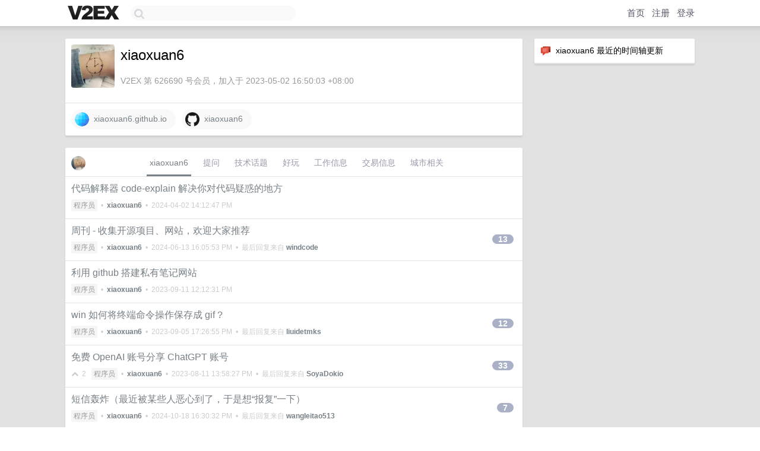

--- FILE ---
content_type: text/html; charset=UTF-8
request_url: https://s.v2ex.com/member/xiaoxuan6
body_size: 6601
content:
<!DOCTYPE html>
<html lang="zh-CN">
<head>
    <meta name="Content-Type" content="text/html;charset=utf-8">
    <meta name="Referrer" content="unsafe-url">
    <meta content="True" name="HandheldFriendly">
    
    <meta name="theme-color" content="#ffffff">
    
    
    <meta name="apple-mobile-web-app-capable" content="yes" />
<meta name="mobile-web-app-capable" content="yes" />
<meta name="detectify-verification" content="d0264f228155c7a1f72c3d91c17ce8fb" />
<meta name="p:domain_verify" content="b87e3b55b409494aab88c1610b05a5f0"/>
<meta name="alexaVerifyID" content="OFc8dmwZo7ttU4UCnDh1rKDtLlY" />
<meta name="baidu-site-verification" content="D00WizvYyr" />
<meta name="msvalidate.01" content="D9B08FEA08E3DA402BF07ABAB61D77DE" />
<meta property="wb:webmaster" content="f2f4cb229bda06a4" />
<meta name="google-site-verification" content="LM_cJR94XJIqcYJeOCscGVMWdaRUvmyz6cVOqkFplaU" />
<meta name="wwads-cn-verify" content="c8ffe9a587b126f152ed3d89a146b445" />
<script type="text/javascript" src="https://cdn.wwads.cn/js/makemoney.js" async></script>
<script async src="https://pagead2.googlesyndication.com/pagead/js/adsbygoogle.js?client=ca-pub-5060390720525238"
     crossorigin="anonymous"></script>
    
    <title>V2EX › xiaoxuan6</title>
    <link rel="dns-prefetch" href="https://static.v2ex.com/" />
<link rel="dns-prefetch" href="https://cdn.v2ex.com/" />
<link rel="dns-prefetch" href="https://i.v2ex.co/" />
<link rel="dns-prefetch" href="https://www.google-analytics.com/" />    
    <style>
        body {
            min-width: 820px;
            font-family: "Helvetica Neue", "Luxi Sans", "Segoe UI", "Hiragino Sans GB", "Microsoft Yahei", sans-serif, "Apple Logo";
        }
    </style>
    <link rel="stylesheet" type="text/css" media="screen" href="/assets/19503dc59acfa062978dddefcd87c546489ee67f-combo.css?t=1764008400">
    
    <script>
        const SITE_NIGHT = 0;
    </script>
    <link rel="stylesheet" href="/static/css/vendor/tomorrow.css?v=3c006808236080a5d98ba4e64b8f323f" type="text/css">
    
    <link rel="icon" sizes="192x192" href="/static/icon-192.png">
    <link rel="apple-touch-icon" sizes="180x180" href="/static/apple-touch-icon-180.png?v=91e795b8b5d9e2cbf2d886c3d4b7d63c">
    
    <link rel="shortcut icon" href="https://cdn.v2ex.com/avatar/3f57/9dc6/626690_large.png?m=1710841053" type="image/png">
    
    
    <link rel="manifest" href="/manifest.webmanifest">
    <script>
        const LANG = 'zhcn';
        const FEATURES = ['search', 'favorite-nodes-sort'];
    </script>
    <script src="/assets/8934593a1e70860c839973408f72b9163200e27b-combo.js?t=1764008400" defer></script>
    <meta name="description" content="xiaoxuan6&#39;s profile on V2EX">
    
    <link rel="alternate" type="application/atom+xml" href="/feed/member/xiaoxuan6.xml">
    
    
    <link rel="canonical" href="https://www.v2ex.com/member/xiaoxuan6">
    
    

<script>
	document.addEventListener("DOMContentLoaded", function(event) {
		protectTraffic();

        tippy('[title]', {
        placement: 'bottom',
        arrow: true,
        arrowTransform: 'translateY(-2px)'
        });

        

        const topicLinks = document.getElementsByClassName('topic-link');
const moreLinks = document.getElementsByClassName('count_livid');
const orangeLinks = document.getElementsByClassName('count_orange');
// merge non-duplicate arrays
const links = Array.from(new Set([...topicLinks, ...moreLinks, ...orangeLinks]));
for (link in links) {
    let aLink = links[link];
    if (aLink === undefined) {
        continue;
    }
    if (!aLink.hasAttribute || !aLink.hasAttribute('href')) {
        continue;
    }
    let href = aLink.getAttribute('href');
    if (href && href.startsWith('/t/')) {
        // href is something like "/t/1234#reply567"
        const topicID = href.split('/')[2].split('#')[0];
        const key = "tp" + topicID;
        const value = lscache.get(key);
        if (value) {
            const anchor = href.split('#')[1];
            const newHref = "/t/" + topicID + "?p=" + value + "#" + anchor;
            aLink.setAttribute('href', newHref);
            console.log("Set p for topic " + topicID + " to " + value + ": " + newHref);
        }
    }
}
	});
</script>
<script type="text/javascript">
function format(tpl) {
    var index = 1, items = arguments;
    return (tpl || '').replace(/{(\w*)}/g, function(match, p1) {
        return items[index++] || p1 || match;
    });
}
function loadCSS(url, callback) {
    return $('<link type="text/css" rel="stylesheet"/>')
        .attr({ href: url })
        .on('load', callback)
        .appendTo(document.head);
}
function lazyGist(element) {
    var $btn = $(element);
    var $self = $(element).parent();
    var $link = $self.find('a');
    $btn.prop('disabled', 'disabled').text('Loading...');
    $.getJSON(format('{}.json?callback=?', $link.prop('href').replace($link.prop('hash'), '')))
        .done(function(data) {
            loadCSS(data.stylesheet, function() {
                $self.replaceWith(data.div);
                $('.gist .gist-file .gist-meta a').filter(function() { return this.href === $link.prop('href'); }).parents('.gist-file').siblings().remove();
            });
        })
        .fail(function() { $self.replaceWith($('<a>').attr('href', url).text(url)); });
}
</script>

    
</head>
<body>
    


    
    <div id="Top">
        <div class="content">
            <div class="site-nav">
                <a href="/" name="top" title="way to explore"><div id="Logo"></div></a>
                <div id="search-container">
                    <input id="search" type="text" maxlength="128" autocomplete="off" tabindex="1">
                    <div id="search-result" class="box"></div>
                </div>
                <div class="tools" >
                
                    <a href="/" class="top">首页</a>
                    <a href="/signup" class="top">注册</a>
                    <a href="/signin" class="top">登录</a>
                
                </div>
            </div>
        </div>
    </div>
    
    <div id="Wrapper">
        <div class="content">
            
            <div id="Leftbar"></div>
            <div id="Rightbar">
                <div class="sep20"></div>
                






<div class="box">
    <div class="cell"><img src="/static/img/neue_comment.png" width="18" align="absmiddle" /> &nbsp;xiaoxuan6 最近的时间轴更新</div>
    <div id="statuses">
        
    </div>
</div>
<div class="sep20"></div>






            </div>
            <div id="Main">
                <div class="sep20"></div>
                
<div class="box">
    <div class="cell">
    <table cellpadding="0" cellspacing="0" border="0" width="100%">
        <tr>
            <td width="73" valign="top" align="center"><img src="https://cdn.v2ex.com/avatar/3f57/9dc6/626690_large.png?m=1710841053" class="avatar" border="0" align="default" alt="xiaoxuan6" data-uid="626690" /><div class="sep10"></div></td>
            <td width="10"></td>
            <td width="auto" valign="top" align="left">
                <div class="fr">
                
                
                </div>
                <h1 style="margin-bottom: 5px;">xiaoxuan6</h1>
                
                <span class="bigger"></span>
                
                <div class="sep10"></div>
                <span class="gray">V2EX 第 626690 号会员，加入于 2023-05-02 16:50:03 +08:00
                
                
                </span>
                
            </td>
        </tr>
    </table>
    <div class="sep5"></div>
</div>
    
    
    
    <div class="widgets">
                
        <a href="https://xiaoxuan6.github.io" class="social_label" target="_blank" rel="nofollow noopener noreferrer"><img src="/static/img/social_globe.png" style="border-radius: 24px;" width="24" alt="Website" align="absmiddle" /> &nbsp;xiaoxuan6.github.io</a>
        
        
        
        
        
        
        
        
        
        
        
        
        
        
        <a href="https://github.com/xiaoxuan6" class="social_label" target="_blank" rel="nofollow noopener noreferrer"><img src="/static/img/social_github.png" width="24" alt="GitHub" align="absmiddle" /> &nbsp;xiaoxuan6</a>
        
    </div>
    
    
    
    
</div>
<div class="sep20"></div>
<div class="box">
    <div class="cell_tabs flex-one-row">
        <div>
        <img src="https://cdn.v2ex.com/avatar/3f57/9dc6/626690_normal.png?m=1710841053" width="24" style="border-radius: 24px; margin-top: -2px;" border="0" />
        </div>
        <div style="flex: 1;"><a href="/member/xiaoxuan6" class="cell_tab_current">xiaoxuan6</a><a href="/member/xiaoxuan6/qna" class="cell_tab">提问</a><a href="/member/xiaoxuan6/tech" class="cell_tab">技术话题</a><a href="/member/xiaoxuan6/play" class="cell_tab">好玩</a><a href="/member/xiaoxuan6/jobs" class="cell_tab">工作信息</a><a href="/member/xiaoxuan6/deals" class="cell_tab">交易信息</a><a href="/member/xiaoxuan6/city" class="cell_tab">城市相关</a></div>
    </div>
    
    











<div class="cell item" style="">
    <table cellpadding="0" cellspacing="0" border="0" width="100%">
        <tr>
            
            <td width="auto" valign="middle"><span class="item_title"><a href="/t/1029118#reply0" class="topic-link" id="topic-link-1029118">代码解释器 code-explain 解决你对代码疑惑的地方</a></span>
            <div class="sep5"></div>
            <span class="topic_info"><div class="votes"></div><a class="node" href="/go/programmer">程序员</a> &nbsp;•&nbsp; <strong><a href="/member/xiaoxuan6">xiaoxuan6</a></strong> &nbsp;•&nbsp; <span title="2024-04-02 14:12:47 +08:00">2024-04-02 14:12:47 PM</span></span>
            </td>
            <td width="70" align="right" valign="middle">
                
            </td>
        </tr>
    </table>
</div>














<div class="cell item" style="">
    <table cellpadding="0" cellspacing="0" border="0" width="100%">
        <tr>
            
            <td width="auto" valign="middle"><span class="item_title"><a href="/t/1025144#reply13" class="topic-link" id="topic-link-1025144">周刊 - 收集开源项目、网站，欢迎大家推荐</a></span>
            <div class="sep5"></div>
            <span class="topic_info"><div class="votes"></div><a class="node" href="/go/programmer">程序员</a> &nbsp;•&nbsp; <strong><a href="/member/xiaoxuan6">xiaoxuan6</a></strong> &nbsp;•&nbsp; <span title="2024-06-13 16:05:53 +08:00">2024-06-13 16:05:53 PM</span> &nbsp;•&nbsp; 最后回复来自 <strong><a href="/member/windcode">windcode</a></strong></span>
            </td>
            <td width="70" align="right" valign="middle">
                
                <a href="/t/1025144#reply13" class="count_livid">13</a>
                
            </td>
        </tr>
    </table>
</div>














<div class="cell item" style="">
    <table cellpadding="0" cellspacing="0" border="0" width="100%">
        <tr>
            
            <td width="auto" valign="middle"><span class="item_title"><a href="/t/972693#reply0" class="topic-link" id="topic-link-972693">利用 github 搭建私有笔记网站</a></span>
            <div class="sep5"></div>
            <span class="topic_info"><div class="votes"></div><a class="node" href="/go/programmer">程序员</a> &nbsp;•&nbsp; <strong><a href="/member/xiaoxuan6">xiaoxuan6</a></strong> &nbsp;•&nbsp; <span title="2023-09-11 12:12:31 +08:00">2023-09-11 12:12:31 PM</span></span>
            </td>
            <td width="70" align="right" valign="middle">
                
            </td>
        </tr>
    </table>
</div>














<div class="cell item" style="">
    <table cellpadding="0" cellspacing="0" border="0" width="100%">
        <tr>
            
            <td width="auto" valign="middle"><span class="item_title"><a href="/t/970864#reply12" class="topic-link" id="topic-link-970864">win 如何将终端命令操作保存成 gif ?</a></span>
            <div class="sep5"></div>
            <span class="topic_info"><div class="votes"></div><a class="node" href="/go/programmer">程序员</a> &nbsp;•&nbsp; <strong><a href="/member/xiaoxuan6">xiaoxuan6</a></strong> &nbsp;•&nbsp; <span title="2023-09-05 17:26:55 +08:00">2023-09-05 17:26:55 PM</span> &nbsp;•&nbsp; 最后回复来自 <strong><a href="/member/liuidetmks">liuidetmks</a></strong></span>
            </td>
            <td width="70" align="right" valign="middle">
                
                <a href="/t/970864#reply12" class="count_livid">12</a>
                
            </td>
        </tr>
    </table>
</div>














<div class="cell item" style="">
    <table cellpadding="0" cellspacing="0" border="0" width="100%">
        <tr>
            
            <td width="auto" valign="middle"><span class="item_title"><a href="/t/963594#reply33" class="topic-link" id="topic-link-963594">免费 OpenAI 账号分享 ChatGPT 账号</a></span>
            <div class="sep5"></div>
            <span class="topic_info"><div class="votes"><li class="fa fa-chevron-up"></li> &nbsp;2 &nbsp;&nbsp; </div><a class="node" href="/go/programmer">程序员</a> &nbsp;•&nbsp; <strong><a href="/member/xiaoxuan6">xiaoxuan6</a></strong> &nbsp;•&nbsp; <span title="2023-08-11 13:58:27 +08:00">2023-08-11 13:58:27 PM</span> &nbsp;•&nbsp; 最后回复来自 <strong><a href="/member/SoyaDokio">SoyaDokio</a></strong></span>
            </td>
            <td width="70" align="right" valign="middle">
                
                <a href="/t/963594#reply33" class="count_livid">33</a>
                
            </td>
        </tr>
    </table>
</div>














<div class="cell item" style="">
    <table cellpadding="0" cellspacing="0" border="0" width="100%">
        <tr>
            
            <td width="auto" valign="middle"><span class="item_title"><a href="/t/958335#reply7" class="topic-link" id="topic-link-958335">短信轰炸（最近被某些人恶心到了，于是想“报复”一下）</a></span>
            <div class="sep5"></div>
            <span class="topic_info"><div class="votes"></div><a class="node" href="/go/programmer">程序员</a> &nbsp;•&nbsp; <strong><a href="/member/xiaoxuan6">xiaoxuan6</a></strong> &nbsp;•&nbsp; <span title="2024-10-18 16:30:32 +08:00">2024-10-18 16:30:32 PM</span> &nbsp;•&nbsp; 最后回复来自 <strong><a href="/member/wangleitao513">wangleitao513</a></strong></span>
            </td>
            <td width="70" align="right" valign="middle">
                
                <a href="/t/958335#reply7" class="count_livid">7</a>
                
            </td>
        </tr>
    </table>
</div>














<div class="cell item" style="">
    <table cellpadding="0" cellspacing="0" border="0" width="100%">
        <tr>
            
            <td width="auto" valign="middle"><span class="item_title"><a href="/t/954546#reply0" class="topic-link" id="topic-link-954546">失业之后整理了六年开发中用到的工具集合</a></span>
            <div class="sep5"></div>
            <span class="topic_info"><div class="votes"><li class="fa fa-chevron-up"></li> &nbsp;1 &nbsp;&nbsp; </div><a class="node" href="/go/programmer">程序员</a> &nbsp;•&nbsp; <strong><a href="/member/xiaoxuan6">xiaoxuan6</a></strong> &nbsp;•&nbsp; <span title="2023-07-06 13:16:21 +08:00">2023-07-06 13:16:21 PM</span></span>
            </td>
            <td width="70" align="right" valign="middle">
                
            </td>
        </tr>
    </table>
</div>














<div class="cell item" style="">
    <table cellpadding="0" cellspacing="0" border="0" width="100%">
        <tr>
            
            <td width="auto" valign="middle"><span class="item_title"><a href="/t/951145#reply14" class="topic-link" id="topic-link-951145">希望 v 站增加个拉黑功能，某些打着正能量的帖子搞推广引流真的很恶心。</a></span>
            <div class="sep5"></div>
            <span class="topic_info"><div class="votes"></div><a class="node" href="/go/programmer">程序员</a> &nbsp;•&nbsp; <strong><a href="/member/xiaoxuan6">xiaoxuan6</a></strong> &nbsp;•&nbsp; <span title="2023-06-25 09:49:15 +08:00">2023-06-25 09:49:15 AM</span> &nbsp;•&nbsp; 最后回复来自 <strong><a href="/member/tduck">tduck</a></strong></span>
            </td>
            <td width="70" align="right" valign="middle">
                
                <a href="/t/951145#reply14" class="count_livid">14</a>
                
            </td>
        </tr>
    </table>
</div>














<div class="cell item" style="">
    <table cellpadding="0" cellspacing="0" border="0" width="100%">
        <tr>
            
            <td width="auto" valign="middle"><span class="item_title"><a href="/t/949258#reply19" class="topic-link" id="topic-link-949258">各位大佬都是通过什么渠道接私活的？</a></span>
            <div class="sep5"></div>
            <span class="topic_info"><div class="votes"></div><a class="node" href="/go/programmer">程序员</a> &nbsp;•&nbsp; <strong><a href="/member/xiaoxuan6">xiaoxuan6</a></strong> &nbsp;•&nbsp; <span title="2023-06-17 16:51:42 +08:00">2023-06-17 16:51:42 PM</span> &nbsp;•&nbsp; 最后回复来自 <strong><a href="/member/toomlo">toomlo</a></strong></span>
            </td>
            <td width="70" align="right" valign="middle">
                
                <a href="/t/949258#reply19" class="count_livid">19</a>
                
            </td>
        </tr>
    </table>
</div>



    
    <div class="inner"><span class="chevron">»</span> <a href="/member/xiaoxuan6/topics">xiaoxuan6 创建的更多主题</a></div>
    
    
</div>
<div class="sep20"></div>
<div class="box">
    <div class="cell"><span class="gray">xiaoxuan6 最近回复了</span></div>
    
    
    <div class="dock_area">
        <table cellpadding="0" cellspacing="0" border="0" width="100%">
            <tr>
                <td style="padding: 10px 15px 8px 15px; font-size: 12px; text-align: left;"><div class="fr"><span class="fade" title="2025-03-31 19:54:09 +08:00">238 天前</span> </div><span class="gray">回复了 <a href="/member/layman3612">layman3612</a> 创建的主题 <span class="chevron">›</span> <a href="/go/programmer">程序员</a> <span class="chevron">›</span> <a href="/t/1122360#reply112">早上买了慕课网的课，郁闷了一天</a></span></td>
            </tr>
        </table>
    </div>
    <div class="inner">
        <div class="reply_content">从不为知识付费，免费的才是最贵的</div>
    </div>
    
    
    
    <div class="dock_area">
        <table cellpadding="0" cellspacing="0" border="0" width="100%">
            <tr>
                <td style="padding: 10px 15px 8px 15px; font-size: 12px; text-align: left;"><div class="fr"><span class="fade" title="2024-11-13 15:32:43 +08:00">2024-11-13 15:32:43 +08:00</span> </div><span class="gray">回复了 <a href="/member/Yaavi">Yaavi</a> 创建的主题 <span class="chevron">›</span> <a href="/go/create">分享创造</a> <span class="chevron">›</span> <a href="/t/1089211#reply5">分享一个可以替代“法定节假日 API”库</a></span></td>
            </tr>
        </table>
    </div>
    <div class="inner">
        <div class="reply_content">go 版本 [chinese-holidays-api]( <a target="_blank" href="https://github.com/xiaoxuan6/chinese-holidays-api" rel="nofollow noopener">https://github.com/xiaoxuan6/chinese-holidays-api</a>) 支持 docker 部署</div>
    </div>
    
    
    
    
    
    
    
    <div class="dock_area">
        <table cellpadding="0" cellspacing="0" border="0" width="100%">
            <tr>
                <td style="padding: 10px 15px 8px 15px; font-size: 12px; text-align: left;"><div class="fr"><span class="fade" title="2024-03-25 13:29:04 +08:00">2024-03-25 13:29:04 +08:00</span> </div><span class="gray">回复了 <a href="/member/740moe">740moe</a> 创建的主题 <span class="chevron">›</span> <a href="/go/programmer">程序员</a> <span class="chevron">›</span> <a href="/t/1026620#reply24">[开源] 新的 TG 图床源码分享</a></span></td>
            </tr>
        </table>
    </div>
    <div class="inner">
        <div class="reply_content"><a target="_blank" href="http://е.eu.org" rel="nofollow noopener">е.eu.org</a> 这个域名是什么时候申请的？我去年申请一个到现在都没通过</div>
    </div>
    
    
    
    <div class="dock_area">
        <table cellpadding="0" cellspacing="0" border="0" width="100%">
            <tr>
                <td style="padding: 10px 15px 8px 15px; font-size: 12px; text-align: left;"><div class="fr"><span class="fade" title="2023-12-24 22:35:56 +08:00">2023-12-24 22:35:56 +08:00</span> </div><span class="gray">回复了 <a href="/member/LeslieLeung">LeslieLeung</a> 创建的主题 <span class="chevron">›</span> <a href="/go/programmer">程序员</a> <span class="chevron">›</span> <a href="/t/1003017#reply10">分享一下我的年终总结</a></span></td>
            </tr>
        </table>
    </div>
    <div class="inner">
        <div class="reply_content">第一个 git 图通过什么生成的？</div>
    </div>
    
    
    
    <div class="dock_area">
        <table cellpadding="0" cellspacing="0" border="0" width="100%">
            <tr>
                <td style="padding: 10px 15px 8px 15px; font-size: 12px; text-align: left;"><div class="fr"><span class="fade" title="2023-12-01 20:35:56 +08:00">2023-12-01 20:35:56 +08:00</span> </div><span class="gray">回复了 <a href="/member/zhuzhifen">zhuzhifen</a> 创建的主题 <span class="chevron">›</span> <a href="/go/create">分享创造</a> <span class="chevron">›</span> <a href="/t/996945#reply21">随便整了个网站玩</a></span></td>
            </tr>
        </table>
    </div>
    <div class="inner">
        <div class="reply_content">免费服务器如何申请？</div>
    </div>
    
    
    
    
    
    <div class="dock_area">
        <table cellpadding="0" cellspacing="0" border="0" width="100%">
            <tr>
                <td style="padding: 10px 15px 8px 15px; font-size: 12px; text-align: left;"><div class="fr"><span class="fade" title="2023-11-22 21:11:13 +08:00">2023-11-22 21:11:13 +08:00</span> </div><span class="gray">回复了 <a href="/member/helloword001">helloword001</a> 创建的主题 <span class="chevron">›</span> <a href="/go/ideas">奇思妙想</a> <span class="chevron">›</span> <a href="/t/994242#reply49">各位大佬，我想做一些 App，但不知道做什么，？？</a></span></td>
            </tr>
        </table>
    </div>
    <div class="inner">
        <div class="reply_content">参考一下 陈少杰 的玩法</div>
    </div>
    
    
    
    <div class="dock_area">
        <table cellpadding="0" cellspacing="0" border="0" width="100%">
            <tr>
                <td style="padding: 10px 15px 8px 15px; font-size: 12px; text-align: left;"><div class="fr"><span class="fade" title="2023-11-03 14:03:17 +08:00">2023-11-03 14:03:17 +08:00</span> </div><span class="gray">回复了 <a href="/member/zanjie1999">zanjie1999</a> 创建的主题 <span class="chevron">›</span> <a href="/go/programmer">程序员</a> <span class="chevron">›</span> <a href="/t/988238#reply14">写了一个小工具，专治 QQ 微信的“过大图片将转换成文件发送”</a></span></td>
            </tr>
        </table>
    </div>
    <div class="cell">
        <div class="reply_content">@<a href="/member/zanjie1999">zanjie1999</a> 虽然能保存，但是是全屏，使用 `shift+win+s`可以任意截图但是无法保存，所以两个兼容一下</div>
    </div>
    
    
    
    <div class="inner"><span class="chevron">»</span> <a href="/member/xiaoxuan6/replies">xiaoxuan6 创建的更多回复</a></div>
    
</div>

            </div>
            
            
        </div>
        <div class="c"></div>
        <div class="sep20"></div>
    </div>
    <div id="Bottom">
        <div class="content">
            <div class="inner">
                <div class="sep10"></div>
                    <div class="fr">
                        <a href="https://www.digitalocean.com/?refcode=1b51f1a7651d" target="_blank"><div id="DigitalOcean"></div></a>
                    </div>
                    <strong><a href="/about" class="dark" target="_self">关于</a> &nbsp; <span class="snow">·</span> &nbsp; <a href="/help" class="dark" target="_self">帮助文档</a> &nbsp; <span class="snow">·</span> &nbsp; <a href="/pro/about" class="dark" target="_self">自助推广系统</a> &nbsp; <span class="snow">·</span> &nbsp; <a href="https://blog.v2ex.com/" class="dark" target="_blank">博客</a> &nbsp; <span class="snow">·</span> &nbsp; <a href="/help/api" class="dark" target="_self">API</a> &nbsp; <span class="snow">·</span> &nbsp; <a href="/faq" class="dark" target="_self">FAQ</a> &nbsp; <span class="snow">·</span> &nbsp; <a href="/solana" class="dark" target="_self">Solana</a> &nbsp; <span class="snow">·</span> &nbsp; 1011 人在线</strong> &nbsp; <span class="fade">最高记录 6679</span> &nbsp; <span class="snow">·</span> &nbsp; <a href="/select/language" class="f11"><img src="/static/img/language.png?v=6a5cfa731dc71a3769f6daace6784739" width="16" align="absmiddle" id="ico-select-language" /> &nbsp; Select Language</a>
                    <div class="sep20"></div>
                    创意工作者们的社区
                    <div class="sep5"></div>
                    World is powered by solitude
                    <div class="sep20"></div>
                    <span class="small fade">VERSION: 3.9.8.5 · 23ms · <a href="/worldclock#utc">UTC 18:29</a> · <a href="/worldclock#pvg">PVG 02:29</a> · <a href="/worldclock#lax">LAX 10:29</a> · <a href="/worldclock#jfk">JFK 13:29</a><br />♥ Do have faith in what you're doing.</span>
                <div class="sep10"></div>
            </div>
        </div>
    </div>

    

    

    
    <script src="/b/i/2arwCLbgKHDwLf-QUONkFLhsu-QvreveV_-MbyFY2Bf9ijpMIqlcVe869K3mrpsKUQSe2abOx5vMz83cXSEmF57fgQmdlVQHvmv0FwVznHyn3Sy-PfqwLwZEakHsk_tUgTn5uWLtAu65jBRISqFMy4lK89OGauHseaX6IPSlOF8="></script>
    

    
    <script>
      (function(i,s,o,g,r,a,m){i['GoogleAnalyticsObject']=r;i[r]=i[r]||function(){
      (i[r].q=i[r].q||[]).push(arguments)},i[r].l=1*new Date();a=s.createElement(o),
      m=s.getElementsByTagName(o)[0];a.async=1;a.src=g;m.parentNode.insertBefore(a,m)
      })(window,document,'script','//www.google-analytics.com/analytics.js','ga');

      ga('create', 'UA-11940834-2', 'v2ex.com');
      ga('send', 'pageview');
      
ga('send', 'event', 'Member', 'profile', 'xiaoxuan6');


    </script>
    

    
<button class="scroll-top" data-scroll="up" type="button"><span>❯<span></button>
</body>
</html>

--- FILE ---
content_type: text/html; charset=utf-8
request_url: https://www.google.com/recaptcha/api2/aframe
body_size: 267
content:
<!DOCTYPE HTML><html><head><meta http-equiv="content-type" content="text/html; charset=UTF-8"></head><body><script nonce="HtSNFkRcC3FYe_fdTYXAGw">/** Anti-fraud and anti-abuse applications only. See google.com/recaptcha */ try{var clients={'sodar':'https://pagead2.googlesyndication.com/pagead/sodar?'};window.addEventListener("message",function(a){try{if(a.source===window.parent){var b=JSON.parse(a.data);var c=clients[b['id']];if(c){var d=document.createElement('img');d.src=c+b['params']+'&rc='+(localStorage.getItem("rc::a")?sessionStorage.getItem("rc::b"):"");window.document.body.appendChild(d);sessionStorage.setItem("rc::e",parseInt(sessionStorage.getItem("rc::e")||0)+1);localStorage.setItem("rc::h",'1764008980204');}}}catch(b){}});window.parent.postMessage("_grecaptcha_ready", "*");}catch(b){}</script></body></html>

--- FILE ---
content_type: text/css
request_url: https://s.v2ex.com/assets/19503dc59acfa062978dddefcd87c546489ee67f-combo.css?t=1764008400
body_size: 23836
content:
.image-grid{display:grid;grid:auto-flow 160px/repeat(4,25%);align-items:center;justify-items:center}.image-grid a.image-grid-item{display:flex;align-items:center;justify-content:space-around;border-radius:var(--box-border-radius);padding:10px;width:calc(100% - 20px);height:calc(100% - 20px);transition:background-color .2s;background-color:#fff}.image-grid a.image-grid-item:hover{background-color:#f0f0f0}.image-grid a.image-grid-item img{width:100%;height:100%;object-fit:scale-down}.cell.image-title h2{margin:0;padding:5px 0;border:none;font-weight:400;font-size:16px;line-height:130%;word-break:break-word}.cell.image-title .pixelated-toggle{min-width:200px;margin-left:10px}.image-info{background-image:url(/static/img/shadow_light.png);background-repeat:repeat no-repeat}.image-view{display:flex;box-sizing:border-box;align-items:center;justify-content:space-around;min-width:160px;min-height:160px;width:fit-content;max-width:100%;margin:auto;padding:5px;text-decoration:none;border-radius:var(--box-border-radius);transition:background-color .2s;background-color:#fff}.image-view:hover{background-color:#f0f0f0}.image-view img{display:block;max-width:100%;image-orientation:from-image}.image-admin-info>*{display:block}.image-admin-info .info{margin-top:10px}.image-share{margin:0}.image-share>li{list-style:none}.image-share>li input{display:block;margin-top:5px}.image-share>li:not(:first-of-type){margin-top:10px}.image-edit{display:flex;text-align:left;font-size:14px}.image-edit .image-edit-info{width:160px;background-color:var(--box-background-alt-color)}.image-edit .image-edit-info img{display:block}.image-edit .image-edit-info span{display:block;margin:5px 10px}.image-edit #image-edit-form{flex:1 1 1px;padding:0 var(--box-padding)}.no-token-created{margin:10px;padding:10px 20px 10px 20px;text-align:center;font-size:16px;color:var(--color-fade)}.token-item{display:flex;justify-content:space-between;align-items:center;border-radius:50px;box-shadow:0 5px 10px rgba(0,0,0,.12);margin:10px;padding:10px 20px 10px 30px;background-image:linear-gradient(180deg,#3498db 60%,#258cd1 100%)}.token-info{flex:1}.token-token{font-size:20px;line-height:1.25;font-weight:600;font-family:"Panic Sans",Menlo;margin-bottom:10px;color:#fff;text-shadow:0 1px 2px rgba(0,0,0,.2);text-align:left}.token-desc{font-size:12px;text-align:left;color:#fff}.token-delete,.token-download{color:#fff;padding:10px;border-radius:30px;background-color:transparent;width:40px;height:40px;box-sizing:border-box}.token-delete a:link,.token-delete a:visited,.token-download a:link,.token-download a:visited{color:#fff;text-decoration:none;font-size:16px;line-height:1}.token-delete:hover,.token-download:hover{background-color:rgba(0,0,0,.1)}.radio-group{background-color:var(--box-border-color);border-radius:4px;padding:2px;font-size:14px;line-height:100%;box-shadow:0 1px 2px rgba(0,0,0,.1) inset;display:inline-flex}.radio-group>input[type=radio]{visibility:hidden;position:fixed;opacity:0;pointer-events:none}.radio-group>input[type=radio]+label{color:var(--box-foreground-color);padding:5px 14px 5px 14px;border-radius:3px;box-sizing:border-box;line-height:100%;font-size:14px;transition:.25s ease;cursor:pointer;user-select:none}@media screen and (max-width:600px){.radio-group>input[type=radio]+label{padding:5px 10px 5px 10px}}.radio-group>input[type=radio]:checked+label{background-color:var(--radio-group-active-background-color);color:var(--radio-group-active-foreground-color);box-shadow:0 1px 2px rgba(0,0,0,.1)}.note{font-size:15px;line-height:150%;font-family:"Helvetica Neue",Arial,"Hiragino Sans GB","Microsoft Yahei",sans-serif,"Apple Logo"}.note_item{padding:10px;font-size:14px;line-height:100%;text-align:left;border-bottom:1px solid #e2e2e2}.note_item:hover{background-color:#f9f9f9}.note_item_icon_arrow{display:inline-block;width:16px;height:16px;vertical-align:middle;background-image:url(/static/img/ico_arrow.png);background-repeat:no-repeat;margin-right:8px;margin-top:-2px}.note_item_icon_code{display:inline-block;width:16px;height:16px;vertical-align:middle;background-image:url(/static/img/ico_code.png);background-repeat:no-repeat;margin-right:8px;margin-top:-2px}.note_item_icon_note{display:inline-block;width:16px;height:16px;vertical-align:middle;background-image:url(/static/img/ico_note_20211010.png);background-size:16px 16px;background-repeat:no-repeat;margin-right:8px;margin-top:-2px}.note_item_icon_note_arrow{display:inline-block;width:16px;height:16px;vertical-align:middle;background-image:url(/static/img/ico_note_arrow.png);background-repeat:no-repeat;margin-right:8px;margin-top:-2px}.note_item_icon_document_rich{display:inline-block;width:16px;height:16px;vertical-align:middle;background-image:url(/static/img/ico_document_rich_20211010.png);background-size:16px 16px;background-repeat:no-repeat;margin-right:8px;margin-top:-2px}.note_item_icon_folder{display:inline-block;width:16px;height:16px;vertical-align:middle;background-image:url(/static/img/ico_folder_blue_20211010.png);background-size:16px 16px;background-repeat:no-repeat;margin-right:8px;margin-top:-2px}.note_item_info{display:inline-block;float:right;color:var(--color-gray);vertical-align:middle;margin-top:3px}.note_item_title{display:inline-block;font-size:14px;line-height:120%}.note_editor{width:100%;box-sizing:border-box;border:none;resize:none;background-color:transparent;color:var(--box-foreground-color);outline:0;font-size:15px;line-height:150%;font-family:"Helvetica Neue","Hiragino Sans GB";max-height:calc(100vh - 480px)}.clock-city{padding-left:var(--component-margin)}.clock-city-name{font-family:"Eurostile LT Pro Unicode","Helvetica Neue";font-size:24px;font-weight:600;line-height:1.5}.clock-city-datetime{font-size:14px}.badges{display:inline-flex;cursor:default}.badge{display:inline-flex;align-items:center;justify-content:center;font-size:9px;width:auto;line-height:1;padding:1px 3px 1px 3px;border-top:1px solid #1484cd;border-bottom:1px solid #1484cd}.badge:first-child{border-top-left-radius:3px;border-bottom-left-radius:3px;border-left:1px solid #1484cd}.badge:last-child{border-top-right-radius:3px;border-bottom-right-radius:3px;border-right:1px solid #1484cd}.badge.mod{background-color:#1484cd;color:#fff}.badge.op{background-color:transparent;color:#1484cd}.badge.pro{background-color:var(--color-pro-badge);color:var(--color-pro-badge-text)}.reply-item{border-bottom:1px solid var(--box-border-color);display:flex;padding:10px;text-align:left;gap:10px}.reply-item-main{display:flex;flex-direction:column;gap:10px;width:100%}.reply-item-member{font-size:14px;font-weight:500;display:flex}.reply-item-username{flex:1}.reply-item-when{color:var(--color-gray);font-weight:400}.reply-item-content{font-size:14px;line-height:1.6}.monetization-label{padding:20px;background-color:var(--box-background-alt-color);color:var(--color-foreground);font-size:32px;border-radius:64px}.monetization-toolbar{display:flex;gap:10px;position:sticky;align-items:center;top:0;background-color:var(--box-background-color);box-shadow:0 3px 5px rgba(0,0,0,.15)}.monetization-item-info{flex:1;font-size:14px;display:flex;gap:10px}.monetization-buttons{display:flex;gap:5px}@media screen and (max-width:500px){.monetization-toolbar{flex-direction:column}}.xna-entry{display:flex;align-items:center}.xna-entry-avatar-container{margin-right:10px}.xna-default-avatar{width:48px;height:48px;background-size:48px 48px;background-image:url(/static/img/xna/default-avatar.png);display:block;vertical-align:bottom}.xna-entry-main-container{flex:1}.xna-entry-title{margin-bottom:10px;line-height:100%;font-size:16px}.xna-entry-info{font-size:12px;color:var(--color-fade);line-height:100%}.xna-source-author{font-weight:700}.xna-delete-button{background-repeat:no-repeat;background-position:center;display:inline-block;width:16px;height:16px;background-size:16px 16px;background-image:url(/static/img/xna/del.svg);padding:4px;border:1px solid var(--box-border-color);border-radius:4px;filter:var(--icon-filter)}.xna-fetch-button{background-repeat:no-repeat;background-position:center;display:inline-block;width:16px;height:16px;background-size:16px 16px;background-image:url(/static/img/xna/fetch.svg);padding:4px;border:1px solid var(--box-border-color);border-radius:4px;filter:var(--icon-filter)}.xna-gear-button{background-repeat:no-repeat;background-position:center;display:inline-block;width:16px;height:16px;background-size:16px 16px;background-image:url(/static/img/xna/gear.svg);padding:4px;border:1px solid var(--box-border-color);border-radius:4px;filter:var(--icon-filter)}.xna-delete-button:hover,.xna-fetch-button:hover,.xna-gear-button:hover{border-color:#000;filter:var(--icon-hover-filter)}.xna-backstage-source{display:flex;align-items:center}.xna-backstage-source-avatar-container{width:48px;height:48px;margin-right:10px}.xna-backstage-source-title{font-size:16px;font-weight:500;margin-bottom:5px}.xna-backstage-source-container-main{flex:1}.xna-backstage-source-info{font-size:12px}.app-version-container{display:flex;flex-direction:column;align-items:center;gap:10px}.app-icon{max-width:40%}.app-name{font-size:24px;font-weight:700}.planet-post{display:flex;gap:10px;align-items:top;transition:background-color .15s ease-in-out}.planet-post:hover{background-color:var(--box-background-hover-color)}.planet-post-avatar-container{width:48px;min-height:48px}.planet-avatar{width:48px;height:48px;border-radius:50%}.planet-post-main-container{flex:1;display:flex;gap:10px;flex-direction:column}.planet-site-header{display:flex;gap:10px;font-size:14px;flex-wrap:wrap}.planet-site-title{font-weight:500}.planet-site-address{color:var(--color-gray);font-family:var(--code-font)}.planet-site-error-message{font-weight:600}.planet-post-time{color:var(--color-gray)}.planet-post-title{font-size:18px;font-weight:500;line-height:1.2;width:100%;display:block}.planet-post-content-toggle{cursor:pointer;font-size:14px;line-height:1.5}.planet-post-content img{border-radius:10px;max-height:500px;max-width:100%;border:1px solid var(--box-border-color);overflow:hidden;cursor:pointer}.planet-post-content hr:last-child{display:none}.planet-post-images{display:grid;gap:5px;grid-template-columns:repeat(auto-fill,minmax(300px,1fr))}.planet-post-image{max-width:100%;max-height:500px;border-radius:10px;border:1px solid var(--box-border-color);overflow:hidden;display:block;cursor:pointer}.planet-post-video video{max-width:100%;max-height:500px;border-radius:10px;border:1px solid var(--box-border-color);overflow:hidden;display:block;box-sizing:border-box}.planet-post-audio{display:block;width:100%}.planet-post-audio audio{box-sizing:border-box;display:block;width:100%;border-radius:25px;border:1px solid var(--box-border-color);background-color:var(--box-background-alt-color);box-shadow:var(--small-shadows)}.planet-post-footer{display:flex;margin-top:5px}.planet-post-footer-part{flex:1;max-width:140px;font-size:12px;color:var(--color-gray);font-weight:400;display:flex;gap:5px;align-items:center}.planet-post-footer-icon{filter:var(--icon-filter);width:14px;height:14px;display:block}.planet-post-footer-icon.nofilter{filter:none}#planet-modal{position:fixed;top:0;left:0;z-index:1000;width:100%;height:100%;background-color:rgba(0,0,0,.8);backdrop-filter:blur(20px);-webkit-backdrop-filter:blur(20px);display:none;opacity:0;transition:opacity .2s ease-in-out}#planet-modal-image{margin:auto;max-width:calc(100% - 40px);max-height:calc(100% - 40px);border-radius:var(--media-border-radius);border:1px solid var(--border-color);box-shadow:var(--shadows);cursor:pointer}.planet-comment-content ul,.planet-post-content ul{margin-left:0;padding-inline-start:1.4em}.planet-comment-content ul:has(input[type=checkbox]),.planet-post-content ul:has(input[type=checkbox]){padding-inline-start:0}.planet-comment-content li input[type=checkbox],.planet-post-content li input[type=checkbox]{display:none}.planet-comment-content li:has(input[type=checkbox]),.planet-post-content li:has(input[type=checkbox]){list-style-type:none;margin-left:0;pointer-events:none}.planet-comment-content li:has(input[type=checkbox]:not(:checked):disabled)::before,.planet-post-content li:has(input[type=checkbox]:not(:checked):disabled)::before{background-image:url(/static/img/planet/circle.svg);background-repeat:no-repeat;content:"";display:inline-block;vertical-align:text-top;width:1.25em;height:1em;background-size:1em 1em;margin-top:2px;filter:var(--icon-hover-filter);pointer-events:all}.planet-comment-content li:has(input[type=checkbox]:checked:disabled)::before,.planet-post-content li:has(input[type=checkbox]:checked:disabled)::before{background-image:url(/static/img/planet/checkmark.circle.fill.svg);background-repeat:no-repeat;content:"";display:inline-block;vertical-align:text-top;width:1.25em;height:1em;background-size:1em 1em;margin-top:1px;filter:var(--icon-hover-filter);pointer-events:all}.site-banner{width:100%;height:120px;background-color:var(--box-background-alt-color)}.site-avatar{width:96px;height:96px;background-size:96px 96px;background-repeat:no-repeat;border-radius:96px;position:relative;top:-60px;left:20px;border:3px solid var(--box-background-color)}.site-title{font-size:24px;font-weight:600;text-align:left;margin-top:-40px;padding-left:20px}.site-address{font-size:16px;font-weight:500;text-align:left;padding-left:20px;color:var(--color-gray);margin-top:5px}.planet-post-comment-input{box-sizing:border-box;font-family:var(--code-font);font-size:16px;line-height:1.6;padding:10px;width:100%;border:none;display:block;resize:vertical;min-height:50px;max-height:300px}.planet-comment-section{display:flex;gap:10px;align-items:center;border-bottom:1px solid var(--box-border-color);padding:10px 20px 6px 20px;font-size:14px;line-height:1.6;background-color:var(--box-background-alt-color)}.comment-icon{width:1em;height:1em;display:block;background-image:url(/static/img/planet/comment.svg);background-repeat:no-repeat;background-size:1em 1em;filter:var(--icon-filter)}.planet-comment{padding:15px 20px 10px 20px;text-align:left;display:flex;border-bottom:1px solid var(--box-border-color);gap:10px;transition:background-color .15s ease-in-out}.planet-comment:hover{background-color:var(--box-background-hover-color)}.planet-comment-header{font-size:14px;font-weight:500;display:flex;gap:10px;align-items:center}.planet-comment-avatar-container img{width:48px;height:48px;border-radius:48px;border:none}.planet-comment-main-container{flex:1;display:flex;gap:10px;flex-direction:column}.planet-comment-content{font-size:16px;line-height:1.6}.planet-comment-time{color:var(--color-gray);font-weight:400}.planet-comment .planet-comment-action{visibility:hidden}.planet-comment:hover .planet-comment-action{visibility:visible}.planet-comment-actions{flex:1;display:flex;flex-direction:row;flex-wrap:wrap;gap:10px;align-items:center;justify-content:flex-end}a.planet-comment-action:link,a.planet-comment-action:visited{text-decoration:none;padding:5px 10px;border-radius:20px;font-weight:500;font-size:14px}a.planet-comment-action:hover{text-decoration:none;background-color:var(--link-color);color:var(--button-background-color);transition:background-color .15s ease-in-out;box-shadow:var(--small-shadows)}.planet-post-like-button{cursor:pointer}.campaign-title{font-size:15px;font-weight:500}.campaign-description-input{width:100%;border:none;resize:vertical;background-color:var(--box-background-alt-color);color:var(--box-foreground-color);outline:0;font-size:14px;line-height:20px;padding:10px;font-family:"Helvetica Neue","Hiragino Sans GB","Microsoft Yahei",sans-serif,"Apple Logo";margin:0;box-sizing:border-box;display:block}.campaign-description-input:focus{background-color:var(--box-background-color)}.cell.campaign-row{padding:0}.pro-dashboard-status-column{width:130px}.pro-dashboard-status-column img{max-width:130px;height:auto;border-radius:2px;border:none}.pro-dashboard-status-active{color:#00a000;font-weight:500;font-size:15px}.pro-dashboard-status-inactive{color:#999;font-weight:700}.pro-dashboard-status-pending{color:#f0a000;font-size:12px}.pro-dashboard-content-column{width:auto;vertical-align:top}.pro-dashboard-campaign-title{font-weight:700;font-size:16px;margin-bottom:6px}.pro-dashboard-campaign-description{color:#666;line-height:1.5}.pro-dashboard-campaign-link{margin-top:6px;font-size:12px}.pro-dashboard-campaign-link a{color:#778087}.pro-dashboard-actions-column{width:200px;background-color:var(--box-background-alt-color);text-align:center}.pro-dashboard-weight-info{margin-top:8px;font-size:12px;color:#999}.pro-dashboard-empty-state{text-align:center;color:#999;padding:20px}.pro-unit{border-bottom:1px solid var(--box-border-color)}.pro-unit-title{font-size:12px;line-height:1.4;background-color:var(--box-background-alt-color);border-bottom:1px solid var(--box-border-color);padding:5px 10px 5px 10px;color:var(--color-gray);text-align:left;border-top-left-radius:var(--box-border-radius);border-top-right-radius:var(--box-border-radius)}.pro-unit-description{font-size:15px;line-height:1.6;padding:10px;text-align:left;color:var(--box-foreground-color);cursor:pointer}.pro-unit-go:link,.pro-unit-go:visited{background-color:var(--box-background-alt-color);color:var(--color-gray);font-family:"Lucida Grande";font-size:24px;font-weight:500;border-radius:24px;width:24px;height:24px;display:inline-block;text-decoration:none;text-align:center;line-height:80%}.pro-unit-go:hover{background-color:var(--link-color);color:var(--box-background-alt-color)}.pro-unit-from{font-size:12px;line-height:1.2;padding:5px 10px 5px 10px;background-color:var(--box-background-alt-color);color:var(--color-fade);text-align:left;border-bottom-left-radius:var(--box-border-radius);border-bottom-right-radius:var(--box-border-radius)}.pro-unit-small-image{display:block;padding:10px}.pro-unit-small-image img{max-width:130px;max-height:100px;border-radius:2px;border:none;display:block;vertical-align:bottom}.pro-unit-cta-container{border-bottom:1px solid var(--box-border-color)}.pro-unit-cta:link,.pro-unit-cta:visited{padding:5px 12px;font-size:14px;font-weight:500;line-height:1.2;border:1px solid var(--box-border-color);border-radius:4px;background-color:var(--box-background-color);box-shadow:0 1px 2px rgba(0,0,0,.1);display:inline-block;margin-bottom:10px;transition:background-color .25s ease,border-color .25s ease}.pro-unit-cta:hover{background-color:var(--box-background-alt-color);border-color:var(--link-color);text-decoration:none}.pro-unit-from a:hover{text-decoration:none}.pro-unit-img{border-radius:3px;max-width:100%;transition:box-shadow .25s ease}.pro-unit-img:hover{box-shadow:0 1px 2px rgba(0,0,0,.1)}#tip-modal{position:fixed;top:0;left:0;z-index:1000;width:100%;height:100%;background-color:rgba(190,190,200,.8);backdrop-filter:blur(20px);-webkit-backdrop-filter:blur(20px);display:none;opacity:0;transition:opacity .2s ease-in-out}.tip-modal-content{background-color:var(--box-background-color);margin:auto;box-sizing:border-box;min-width:300px;max-width:62dvw;border-radius:4px;border:1px solid var(--border-color);box-shadow:var(--shadows)}.tip-modal-inner{padding:20px;display:flex;flex-direction:column;gap:20px}.tip-modal-tabs{display:flex}.tip-modal-tab{background-color:var(--box-border-color);padding:10px 20px;flex:1;border-top-right-radius:4px;color:var(--box-foreground-color);cursor:pointer;text-align:center;transition:background-color .2s ease}.tip-modal-tab:first-child{border-top-left-radius:4px;border-top-right-radius:0}.tip-modal-tab:last-child{border-top-left-radius:0;border-top-right-radius:4px}.tip-modal-tab:hover:not(.selected){background-color:var(--box-background-color);opacity:.8}.tip-modal-tab.selected{background-color:var(--box-background-color);color:var(--box-foreground-color)}.tip-modal-tab.selected:first-child{border-top-left-radius:4px}.tip-modal-tab.selected:last-child{border-top-right-radius:4px}#tip-to>a:link,#tip-to>a:visited{color:var(--highlight-color);text-decoration:none}#tip-to>a:hover{text-decoration:underline}.tip-modal-title{display:flex;align-items:center;gap:10px}.tip-modal-give-to{color:var(--box-foreground-color)}.tip-message{font-size:14px;line-height:1.6;color:var(--box-foreground-color)}#tip-amount,#tip-memo{font-family:var(--code-font);font-weight:500;font-size:16px;padding:6px;border-radius:6px;border:1px solid var(--box-border-color)}#tip-memo{font-size:14px;font-weight:400;width:80%}#tip-amount:focus,#tip-memo:focus{outline:0;border-color:var(--link-color)}#message-box{display:none;font-size:14px;color:var(--color-gray)}.tip-summary{font-size:14px;line-height:1.4;color:var(--color-gray)}.markdown_body ul:has(input[type=checkbox]){margin-left:0;padding-inline-start:0}.markdown_body li input[type=checkbox]{display:none}.markdown_body li:has(input[type=checkbox]){list-style-type:none;margin-left:0;pointer-events:none}.markdown_body li:has(input[type=checkbox]:not(:checked):disabled)::before{background-image:url(/static/img/todo/circle.svg);background-repeat:no-repeat;content:"";display:inline-block;vertical-align:text-top;width:1.25em;height:1em;background-size:1em 1em;margin-top:2px;filter:var(--icon-filter);pointer-events:all}.markdown_body li:has(input[type=checkbox]:checked:disabled)::before{background-image:url(/static/img/todo/checkmark.circle.fill.svg);background-repeat:no-repeat;content:"";display:inline-block;vertical-align:text-top;width:1.25em;height:1em;background-size:1em 1em;margin-top:1px;filter:var(--icon-green-filter);pointer-events:all}@font-face{font-family:"Press Start 2P";src:url(/static/fonts/PressStart2P-Regular.ttf) format("TrueType")}@font-face{font-family:Mario;src:url(/static/fonts/Mario.ttf) format("TrueType")}@font-face{font-family:"Apple Logo";src:url(/static/fonts/apple-logo.ttf) format("TrueType");font-display:swap}:root{--code-font:"Consolas","Panic Sans","Bitstream Vera Sans Mono","Menlo","Microsoft Yahei",monospace;--box-background-color:#fff;--box-background-translucent-color:rgba(255, 255, 255, 0.75);--box-background-alt-color:#f9f9f9;--box-background-hover-color:#fafafa;--box-glass-color:rgba(255, 255, 255, 0.5);--box-thick-glass-color:rgba(255, 255, 255, 0.8);--box-foreground-color:#000;--box-border-color:#e2e2e2;--box-border-hover-color:#c0c0c0;--box-border-focus-color:#a6a6b0;--box-border-radius:3px;--box-padding:10px;--box-font-size:14px;--box-line-height:120%;--radio-group-active-background-color:var(--box-background-color);--radio-group-active-foreground-color:var(--box-foreground-color);--button-background-color:#f0f0f0;--button-background-hover-color:#f5f5f5;--button-background-active-color:#e0e0e0;--button-foreground-color:#666;--button-foreground-hover-color:#333;--button-border-color:#ddd;--button-border-hover-color:#c0c0c0;--menu-shadow-color:rgba(0, 0, 0, 0.2);--ads-list-foreground-color:#445;--component-margin:20px;--backdrop-blur-radius:10px;--scroll-indicator-color:rgba(0, 0, 0, 0.2);--link-color:#778087;--link-visited-color:#afb9c1;--link-hover-color:#4d5256;--color-foreground:#000;--color-graphite:#333;--color-gray:#999;--color-fade:#ccc;--icon-filter:brightness(0) saturate(100%) invert(66%) sepia(6%) saturate(5%) hue-rotate(9deg) brightness(90%) contrast(95%);--icon-hover-filter:brightness(0) saturate(100%) invert(0%) sepia(1%) saturate(0%) hue-rotate(153deg) brightness(92%) contrast(102%);--icon-green-filter:brightness(0) saturate(100%) invert(64%) sepia(79%) saturate(379%) hue-rotate(59deg) brightness(93%) contrast(88%);--shadows:0 1px 2px rgba(0, 0, 0, 0.02),0 2px 4px rgba(0, 0, 0, 0.02),0 4px 8px rgba(0, 0, 0, 0.02),0 8px 16px rgba(0, 0, 0, 0.02);--small-shadows:0 1px 1px rgba(0, 0, 0, 0.02),0 2px 3px rgba(0, 0, 0, 0.02),0 3px 5px rgba(0, 0, 0, 0.02),0 5px 8px rgba(0, 0, 0, 0.02);--color-pro-badge:#323a45;--color-pro-badge-text:#fff}body,html{padding:0;margin:0}h1{font-size:24px;font-weight:500;line-height:150%;margin:0 0 10px 0;padding:0;line-break:anywhere}h2{font-size:18px;font-weight:600;line-height:1.25;margin:24px 0 16px 0;padding-bottom:.3em;border-bottom:1px solid var(--box-border-color);word-break:break-word}h3{font-size:16px;font-weight:600;line-height:100%;margin:20px 0 15px 0;padding:0;word-break:break-word}hr{border:none;height:2px;color:var(--box-border-color);background-color:var(--box-border-color);margin-top:16px;margin-bottom:16px}pre{font-family:var(--code-font);font-size:13px;letter-spacing:.015em;line-height:120%;white-space:pre;overflow:auto;background-color:#f5f5f5;word-break:normal;overflow-wrap:normal;padding:.5em}pre a{color:inherit;text-decoration:underline}code{font-family:var(--code-font);white-space:pre-wrap}a:active,a:link,a:visited{color:var(--link-color);text-decoration:none;word-break:break-word}a:hover{color:var(--link-hover-color);text-decoration:underline}a.topic-link:active,a.topic-link:link{color:var(--link-color);text-decoration:none;word-break:break-word}a.topic-link:visited{color:var(--link-visited-color);text-decoration:none;word-break:break-word}a.topic-link:hover{color:var(--link-hover-color);text-decoration:underline}a.google-signin:link{width:191px;height:46px;background-image:url(/static/img/btn_google_signin_light_normal_web@2x.png);background-size:191px 46px;background-repeat:no-repeat;border:none;text-decoration:none;display:inline-block}a.google-signin:hover{background-image:url(/static/img/btn_google_signin_light_normal_web@2x.png)}a.google-signin:active{background-image:url(/static/img/btn_google_signin_light_pressed_web@2x.png)}a.dark:active,a.dark:link,a.dark:visited{color:gray;text-decoration:none}a.dark:hover{color:#385f8a;text-decoration:none}a.gray:active,a.gray:link,a.gray:visited{color:var(--color-fade);text-decoration:none}a.gray:hover{color:var(--color-gray);text-decoration:none}a.top:link,a.top:visited{color:#556;text-decoration:none}a.top:hover{color:#99a;text-decoration:none}a.top:active{color:#001;text-decoration:none}a.tab:active,a.tab:link,a.tab:visited{display:inline-block;font-size:14px;line-height:14px;padding:5px 8px 5px 8px;margin-right:5px;border-radius:var(--box-border-radius);color:#555;-webkit-tap-highlight-color:transparent}a.tab:hover{background-color:#f5f5f5;color:#000;text-decoration:none}a.tab_current:active,a.tab_current:link,a.tab_current:visited{display:inline-block;font-size:14px;line-height:14px;padding:5px 8px 5px 8px;margin-right:5px;border-radius:3px;background-color:#334;color:#fff}a.tab_current:hover{background-color:#445;color:#fff;text-decoration:none}a.node:active,a.node:link,a.node:visited{background-color:#f5f5f5;font-size:12px;line-height:12px;display:inline-block;padding:4px 4px 4px 4px;-moz-border-radius:2px;-webkit-border-radius:2px;border-radius:2px;text-decoration:none;color:var(--color-gray)}a.node:hover{text-decoration:none;background-color:#e2e2e2;color:#777}a.node-xl:active,a.node-xl:link,a.node-xl:visited{background-color:var(--box-background-alt-color);border:1px solid var(--box-border-color);font-size:16px;line-height:1.2;display:inline-block;padding:4px 10px 4px 10px;border-radius:16px;text-decoration:none;color:var(--color-gray)}a.node-xl:hover{text-decoration:none;background-color:var(--box-background-hover-color);border:1px solid var(--color-gray);box-shadow:0 0 0 2px rgba(0,0,200,.05)}a.op:active,a.op:link,a.op:visited,button.op{background-color:var(--button-background-color);font-size:12px;line-height:12px;display:inline-block;padding:4px 4px 3px 4px;border-radius:3px;text-decoration:none;border:1px solid var(--button-border-color);color:var(--button-foreground-color);vertical-align:baseline}a.op:hover,button.op:hover{text-decoration:none;background-color:var(--button-background-hover-color);border:1px solid var(--button-border-hover-color);color:var(--button-foreground-hover-color)}a.opo:active,a.opo:link,a.opo:visited{background-color:#d0d0df;font-size:12px;line-height:12px;display:inline-block;padding:3px 4px 3px 4px;border-radius:3px;text-decoration:none;color:#333}a.opo-100:active,a.opo-100:link,a.opo-100:visited{background-color:#323a45;font-size:12px;line-height:12px;display:inline-block;padding:3px 4px 3px 4px;border-radius:3px;text-decoration:none;color:#eee}a.opo-1000:active,a.opo-1000:link,a.opo-1000:visited{background-color:#3f6184;font-size:12px;line-height:12px;display:inline-block;padding:3px 4px 3px 4px;border-radius:3px;text-decoration:none;color:#ddd}a.opo-50000:active,a.opo-50000:link,a.opo-50000:visited{background-color:#789;font-size:12px;line-height:12px;display:inline-block;padding:3px 4px 3px 4px;border-radius:3px;text-decoration:none;color:#ccc}a.opo-100000:active,a.opo-100000:link,a.opo-100000:visited{background-color:#f6f7f9;font-size:12px;line-height:12px;display:inline-block;padding:3px 4px 3px 4px;border-radius:3px;text-decoration:none;color:#333}a.tb:active,a.tb:link,a.tb:visited{font-size:12px;line-height:12px;color:#333;text-decoration:none;display:inline-block;padding:3px 10px 3px 10px;border-radius:15px;text-shadow:0 1px 0 #fff}a.tb:hover{background-color:rgba(255,255,255,.3);color:#000;text-decoration:none;border-radius:15px}a.black:active,a.black:link,a.black:visited{color:#000;text-decoration:none}a.black:hover{color:#000;text-decoration:underline;text-shadow:0 1px 1px rgba(255,255,255,.2)}a.black_alt:link,a.black_alt:visited{color:#000;text-decoration:none}a.black_alt:hover{color:#5a5a5a;text-decoration:none}a.black_alt:active{color:#000;text-decoration:none}ul{margin:15px 0 15px 20px;padding:0}ol li,ul li{padding:0;margin:0}ol{margin:1em 0 1em 2em;padding:0}#Logo{width:94px;height:30px;background-image:url(/static/img/v2ex@2x.png);background-size:94px 30px;background-repeat:no-repeat;display:inline-block}#Top{text-align:center;background-color:var(--box-background-color);height:44px;font-size:15px;font-weight:500;background-size:44px 44px;border-bottom:1px solid rgba(0,0,0,.22);padding:0 20px 0 20px}.site-nav{padding-top:6px;width:100%;display:flex;align-items:center}.site-nav #Logo{width:100px}.site-nav .tools{flex:1 1 200px;text-align:right}.site-nav .tools *{margin-left:8px}#search-container{width:246px;height:24px;padding-left:30px;background-color:var(--box-background-hover-color);transition:all .15s;border:1px var(--box-background-hover-color) solid;border-radius:15px;position:relative;margin:0 0 2px 10px}#search-container::before{content:"";position:absolute;left:0;top:1px;width:26px;height:100%;transition:filter .15s;background-image:url(/static/img/search_icon_light.png);background-color:transparent;background-size:17px 17px;background-position:center;background-repeat:no-repeat;filter:opacity(40%)}#search-container.active{border-color:var(--box-border-focus-color)}#search-container.active::before{filter:opacity(100%)}#search-container #search{box-sizing:border-box;width:100%;height:100%;font-size:16px;line-height:16px;padding:1px;border:0;font-family:"Helvetica Neue","Luxi Sans",Tahoma,"Hiragino Sans GB",STHeiti,sans-serif;background-color:transparent;border:none}#search-container #search:focus{outline:0}#search-container #search-result{display:none;position:absolute;background-color:var(--box-background-color);top:36px;left:0;width:100%;z-index:10}#search-container #search-result .fade{display:block;margin-bottom:8px}#search-container #search-result .search-item{display:block;padding:4px;border-radius:var(--box-border-radius);color:gray}#search-container #search-result .search-item.active{color:var(--link-primary-color);background-color:var(--box-background-hover-color)}#site-header{display:flex;align-items:center;box-sizing:border-box;width:100%;padding:env(safe-area-inset-top) env(safe-area-inset-right) 0 env(safe-area-inset-left);height:40px;background-color:var(--box-background-color);border-bottom:1px solid rgba(0,0,0,.22)}#site-header #site-header-logo{display:block;width:100px;height:40px}#site-header #site-header-menu{height:38px;position:relative;padding-right:2px}#site-header #site-header-menu #menu-entry{height:100%;background-color:transparent;border-radius:var(--box-border-radius);padding:0 10px;border:none;outline:0}#site-header #site-header-menu #menu-body{position:absolute;right:1px;top:41px;z-index:1000;--show-dropdown:none;display:var(--show-dropdown);background-color:var(--box-background-color);box-shadow:0 2px 25px var(--menu-shadow-color);width:160px}#site-header #site-header-menu #menu-body a{font-size:16px;display:block;padding:6px;border-radius:2px}#site-header #site-header-menu #menu-body a:active{background-color:var(--box-background-alt-color)}#site-header #site-header-menu #menu-body .tool-icon{width:14px;height:14px;margin-right:4px;vertical-align:middle}#site-header #site-header-menu #menu-body .site-theme-toggle.mobile{height:10px}#LogoMobile{width:100%;height:100%;background-image:url(/static/img/v2ex@2x.png);background-size:80px 25px;background-repeat:no-repeat;background-position:center;display:inline-block}.menu{margin:0;display:flex;align-items:stretch;width:160px;height:40px;list-style:none}.menu>li{position:relative;flex:1;display:flex;margin:0 7px;padding:0;color:var(--box-foreground-color)}.menu-item>:first-child{flex:1;line-height:38px;text-align:center}.menu-item>:first-child:hover{background-color:var(--box-border-color);cursor:pointer}.menu-item>:first-child~.dropdown{display:none}.menu-item>:first-child~.dropdown>.menu_sep{border-bottom:1px solid var(--box-border-color);margin:.5em -10px .25em -10px}.menu-item>:first-child~.dropdown a{display:block;text-decoration:none}.menu-item>:first-child~input:checked~.dropdown{background-color:var(--box-background-color);border-radius:3px;box-shadow:0 0 3px rgba(0,0,0,.1);position:absolute;display:flex;flex-direction:column;width:100%;top:30px;padding:5px 10px 5px 10px;border:solid 1px var(--box-border-color);list-style:none;line-height:28px;font-size:14px;box-sizing:border-box;margin:10px 0 0 0}.flex-one-row{display:flex;justify-content:space-between;align-items:center}.gap10{gap:10px}.spacer{flex:1}.flex-row-end{display:flex;justify-content:flex-end;align-items:center}.cell.page-content-header{display:flex;align-items:center}.cell.page-content-header>img{width:64px;height:64px;margin:0 10px 0 0}.cell.page-content-header>:last-child{margin:0;padding:0;flex:1 1 100%}.cell.page-content-header h2{margin:0;font-weight:400;font-size:16px;border:none}.cell.page-content-header .info{font-size:14px}.cell.tab-alt-container{display:flex;padding-top:3px;padding-bottom:0}.tab-alt{display:block;line-height:100%;color:var(--link-color);padding:10px;border-bottom:3px solid transparent;text-decoration:none;transition:border-color .3s}.tab-alt:hover{text-decoration:none;border-color:#f0f0f0;color:var(--link-hover-color)}.tab-alt.active{border-color:var(--box-foreground-color)}.tab-alt .counter{display:inline-block;vertical-align:top;font-size:10px;line-height:1;padding:2px 8px;border-radius:10px;background-color:var(--box-border-color)}#Tabs{background-color:var(--box-background-color);border-top-left-radius:3px;border-top-right-radius:3px}#SecondaryTabs{background-color:var(--box-background-alt-color);padding:10px 10px 10px 20px}.cell.section,.inner.section{background-color:var(--box-background-alt-color);font-size:16px;font-weight:600}.cell.tight,.inner.tight{padding:0}#Wrapper{padding:0 env(safe-area-inset-right) 0 env(safe-area-inset-left);text-align:center;background-color:#e2e2e2;background-image:url(/static/img/shadow_light.png);background-repeat:repeat-x}#Bottom{border-top:1px solid rgba(0,0,0,.22);background-color:var(--box-background-color);text-align:center;color:var(--color-gray);padding-top:0;padding-right:calc(var(--box-padding) + env(safe-area-inset-right));padding-bottom:env(safe-area-inset-bottom);padding-left:calc(var(--box-padding) + env(safe-area-inset-left))}#DigitalOcean{background-image:url(/static/img/do_logo.png);width:163.92px;height:28px;background-size:163.92px 28px;background-repeat:no-repeat}#nodes-sidebar{text-align:left;padding:0 10px}.nodes-sidebar-container{text-align:left;padding:0 10px}#MySQL{background-color:#001d25;padding:5px;font-size:12px;color:#fff;border-top:2px solid var(--color-fade);text-align:left}#Leftbar{width:0;float:left}#Rightbar{width:270px;float:right;margin-right:20px}#Main{width:auto;margin:0 310px 0 20px}#Singleton{width:auto;margin:0 20px;background-color:var(--box-background-color);border-radius:var(--box-border-radius);box-shadow:0 2px 3px rgba(0,0,0,.1);border-bottom:1px solid var(--box-border-color);display:flex;flex:1}#Navcol{float:left;width:200px;min-width:170px;text-align:left;background-color:var(--box-background-alt-color);border-top-left-radius:var(--box-border-radius);border-bottom-left-radius:var(--box-border-radius)}#Rightcol{float:right;width:300px;min-height:600px;text-align:left;background-color:var(--box-background-alt-color)}#page-outline{position:sticky;top:0}#page-outline-title{background-color:#eee;border-bottom:1px solid var(--box-border-color);font-size:14px;padding:5px 5px 5px 10px;font-weight:500}.page-outline-item:link,.page-outline-item:visited{padding:5px 5px 5px 10px;color:var(--box-foreground-color);cursor:pointer;font-size:14px;display:block;text-decoration:none}.page-outline-item:hover{background-color:#f0f0f0;text-decoration:none}#Maincol{text-align:left;flex:1}#q{border:none;width:222px;height:26px;margin:0 0 2px 30px;background-color:transparent;font-family:"Helvetica Neue","Luxi Sans",Tahoma,"Hiragino Sans GB",STHeiti,sans-serif;font-size:14px;line-height:16px;outline:0}.alt{background-color:#f5f5f5}.corner_left{border-top-left-radius:3px;border-bottom-left-radius:3px}.corner_right{border-top-right-radius:3px;border-bottom-right-radius:3px}.text-sep{margin:0 2px}.gray{color:var(--color-gray)}.fade{color:var(--color-fade)}.snow{color:#e2e2e2}.green{color:#393}.orange{color:#f90}.blue{color:#485cc7}.bigger{font-size:16px}.small{font-size:12px}.content{min-width:600px;max-width:1100px;margin:0 auto 0 auto}#Top>.content{max-width:1060px}.box{background-color:var(--box-background-color);border-radius:var(--box-border-radius);box-shadow:0 2px 3px rgba(0,0,0,.1);border-bottom:1px solid var(--box-border-color)}.box-transparent{border-radius:var(--box-border-radius);background-color:transparent;box-shadow:0 2px 3px rgba(0,0,0,.1);margin-bottom:20px}.box-transparent:last-child{margin-bottom:0}.page{font-size:14px;line-height:1.6;padding:10px}.page_singleton{font-size:14px;line-height:1.6;padding:20px}.inner{padding:10px;font-size:14px;line-height:150%;text-align:left}.header{padding:10px;font-size:15px;line-height:120%;text-align:left;border-bottom:1px solid var(--box-border-color);overflow:auto}.header h1{line-break:anywhere}.header-transparent{padding:10px;font-size:15px;line-height:120%;text-align:left;border-bottom:1px solid var(--box-border-color);overflow:auto;opacity:1;background-color:var(--box-background-color);border-top-left-radius:var(--box-border-radius);border-top-right-radius:var(--box-border-radius)}.caution{padding:10px;font-size:14px;line-height:150%;text-align:left;background-color:#f0f0f0;border-top:1px solid #e2e2e2;border-bottom:1px solid #e2e2e2}.dock_area{background-color:#edf3f5;background-image:url(/static/img/dock_shadow.png);background-repeat:repeat-x;padding:0}.ps_container{background-image:url(/static/img/shadow_light.png);background-size:20px 20px;background-repeat:repeat-x}.ps_container:first-child{background-image:none}.small-section{font-size:11px;line-height:120%;padding:5px 10px 5px 10px;text-align:left;border-bottom:1px solid var(--box-border-color);background-color:var(--box-background-alt-color)}.small-th{font-size:12px;line-height:120%;background-color:var(--box-background-alt-color);border-left:1px solid var(--box-border-color);text-align:center}.dev-coin-value:first-child,.small-th:first-child{border-left:none}.dev-coin-value{font-size:14px;line-height:120%;text-align:center;font-family:var(--code-font);border-left:1px solid var(--box-border-color)}.cell{padding:10px;font-size:14px;line-height:150%;text-align:left;border-bottom:1px solid var(--box-border-color)}.cell-translucent{padding:10px;font-size:14px;line-height:150%;text-align:left;border-bottom:1px solid var(--box-border-color);background-color:var(--box-background-translucent-color);backdrop-filter:blur(4px)}.cell-translucent:last-child,.cell:last-child,.cell_ops:last-child{border-bottom:none;border-bottom-left-radius:var(--box-border-radius);border-bottom-right-radius:var(--box-border-radius)}.cell-translucent:first-child,.cell:first-child,.cell_ops:first-child{border-top:none;border-top-left-radius:var(--box-border-radius);border-top-right-radius:var(--box-border-radius)}.cell-top{padding:10px;font-size:14px;line-height:120%;text-align:left;border-top:1px solid var(--box-border-color)}.box-title{margin-bottom:20px}.node-header>.page-content-header{background-color:#001d25;color:#fff;text-align:left;align-items:stretch;border-top-left-radius:var(--box-border-radius);border-top-right-radius:var(--box-border-radius)}.node-header>.page-content-header .title{display:flex;justify-content:space-between;margin:0 0 10px 0;align-items:center;gap:6px}.node-header>.page-content-header .intro{font-size:13px;line-height:1.4;padding-right:5px}.node-header>.page-content-header .topic-count{font-size:12px;padding-right:5px}.node-header>.page-content-header .node-feed img{display:block;vertical-align:middle}.node-breadcrumb{flex:1;font-size:15px}.node-breadcrumb a{color:#03c8ff;text-decoration:none}.node-breadcrumb a:hover{text-decoration:underline}.cell_tabs{padding:10px 10px 0 10px;border-bottom:1px solid var(--box-border-color);text-align:center}.cell_tab:link,.cell_tab:visited{font-size:14px;line-height:30px;border-bottom:3px solid transparent;display:inline-block;text-decoration:none;margin-right:15px;padding:0 5px 5px 5px;color:#99a}.cell_tab:hover{color:#778087;border-bottom:3px solid #f0f0f0}.cell_tab_current:link,.cell_tab_current:visited{font-size:14px;line-height:30px;border-bottom:3px solid #778087;display:inline-block;text-decoration:none;margin-right:15px;padding:0 5px 5px 5px}.cell_ops{padding:10px;font-size:12px;line-height:120%;text-align:left;border-bottom:1px solid var(--box-border-color);background-color:#f9f9f9;box-shadow:0 1px 2px rgba(0,0,0,.05) inset}.collapsed{display:none}.well{padding:10px;background-color:#f9f9f9;border-radius:5px;box-shadow:0 2px 3px rgba(0,0,0,.1) inset}.valley{padding:10px;font-size:14px;line-height:120%;text-align:left;border-bottom:1px solid var(--box-border-color);background-image:url(/static/img/shadow_light.png);background-size:20px 20px;background-repeat:repeat-x}.footnotes{padding:10px;background-color:#f9f9f9;border-radius:3px;font-size:14px;line-height:180%;color:var(--color-gray)}.footnotes>ul{margin:0 1.5em 0 1.5em}.ref_logo{font-size:20px;line-height:100%;font-weight:500;padding:10px}.ref_logo_css{display:inline-block;vertical-align:middle;width:32px;height:32px;background-image:url(/static/img/ref_icon_css.png);background-repeat:no-repeat;background-size:32px 32px}.ref_logo_tools{display:inline-block;vertical-align:middle;width:32px;height:32px;background-image:url(/static/img/ref_icon_tools.png);background-repeat:no-repeat;background-size:32px 32px}.ref_logo_help{display:inline-block;vertical-align:middle;width:32px;height:32px;background-image:url(/static/img/ref_icon_help.png);background-repeat:no-repeat;background-size:32px 32px}.cell[id^=r_]>table,.inner[id^=r_]>table{table-layout:fixed}div.node{padding:5px;background-color:transparent;border-radius:var(--box-border-radius);box-shadow:none}div.node .node_compose{float:right;visibility:hidden;margin:3px 0 0 0}div.node:hover{background-color:var(--box-background-alt-color);box-shadow:0 1px 2px rgba(0,0,0,.1) inset}div.node:hover .node_compose{float:right;visibility:visible}.subtle{background-color:#fffff9;border-left:3px solid #fffbc1;padding:10px;font-size:14px;line-height:120%;text-align:left;border-bottom:1px solid var(--box-border-color)}.grid{padding:0;font-size:14px;line-height:120%;text-align:left}.problem{padding:10px;font-size:14px;line-height:120%;text-align:left;background-color:#ffffc0;border-left:5px solid #fff000;border-bottom:1px solid var(--box-border-color);color:#333}.outdated{padding:10px;font-size:14px;line-height:120%;text-align:left;background-color:var(--box-background-alt-color);border-left:5px solid #f0f0f0;border-bottom:1px solid var(--box-border-color);color:var(--color-gray)}.message{padding:10px;font-size:14px;line-height:120%;text-align:left;background-color:#f3faff;border-left:5px solid #c7e8ff;border-bottom:1px solid var(--box-border-color);color:#333;cursor:pointer}a.thank{display:inline-block;line-height:12px;border-radius:5px}a.thank:hover{background-color:#f5f5f5;text-decoration:none}.grid_item{background-color:#f9f9f9;transition:background-color .1s;width:25%;height:160px;padding:0;margin:0;box-shadow:none;display:inline-block;transition:box-shadow .2s;text-decoration:none}.grid_item:hover{background-color:#f0f0f0;box-shadow:0 5px 20px rgba(0,0,0,.08) inset;cursor:pointer;text-decoration:none}.thank_area{display:inline-block;line-height:100%;vertical-align:middle}.thank_area>a{visibility:hidden}.thank_area:hover>a{visibility:visible}.thanked{display:inline-block;background-color:#f9f9f9;color:#e0e0e0;border-radius:3px}.topic_thanked{font-size:11px;color:var(--color-gray);text-shadow:0 1px 0 #fff}.widgets{display:flex;flex-flow:row wrap;padding:5px}.social_label:link,.social_label:visited{background-color:#f9f9f9;padding:5px 15px 5px 6px;font-size:14px;line-height:100%;text-decoration:none;display:inline-block;border-radius:20px;outline:0;margin:5px}.social_label:hover{background-color:#e9e9e9;outline:0}.social_label:active{box-shadow:0 2px 5px rgba(0,0,0,.2) inset;outline:0}.node_impressions{display:flex;border-bottom:1px solid var(--box-border-color)}.node_impressions_avatar{padding:10px;width:73px;flex:none!important}.node_impressions_info{padding:10px;text-align:left;width:240px;flex:none!important}.node_impressions_numbers{padding:10px;background-color:#f5f5f5;text-align:left;width:100%;flex:1;font-size:14px;line-height:150%}.backstage_node_access{display:flex;border-bottom:1px solid var(--box-border-color)}.backstage_node_access_avatar{padding:10px;width:32px;flex:none!important}.backstage_node_access_info{padding:10px;text-align:left;width:100%;flex:1;font-size:14px;line-height:150%}.backstage_node_access_op{flex:none!important;width:auto;padding:10px;background-color:#f5f5f5;font-size:14px}.sep{height:var(--component-margin)}.sep20{height:20px}#Rightbar>.sep20:last-child{display:none}.sep16{height:16px}.sep10{height:10px}.sep5{height:5px}.sep3{height:3px}.c{clear:both}.chevron{font-family:"Lucida Grande";font-weight:500}.breadcrumb>.chevron{display:inline-block;margin:0 8px}.fr{float:right;text-align:right}.fl{float:left}.f11{font-size:11px}.f12{font-size:12px}.f13{font-size:13px}.f14{font-size:14px}.f16{font-size:16px}.ago{font-size:11px;color:var(--color-fade);cursor:pointer}.no{font-size:9px;line-height:9px;font-weight:500;border-radius:10px;display:inline-block;background-color:#f0f0f0;color:#ccc;padding:2px 5px 2px 5px;cursor:pointer}.reply_content{font-size:14px;line-height:1.6;color:var(--box-foreground-color);word-break:break-word}.topic_content{font-size:14px;line-height:1.6;color:var(--box-foreground-color);word-break:break-word}.topic_stats{text-shadow:0 1px 0 #fff;font-size:11px;color:var(--color-gray);line-height:100%}.gist{word-break:normal}.challenge_container{background-color:#f9f9f9;border-radius:3px;border:1px solid #d3d3d3;padding:12px;box-shadow:0 1px 4px rgba(0,0,0,.08);display:inline-block}.reply_content .gist .gist-data,.topic_content .gist .gist-data{max-height:20em}.reply_content>:first-child,.topic_content>:first-child{margin-top:0!important}.gist>:last-child,.reply_content>:last-child,.topic_content>:last-child{margin-bottom:0!important}.syntax_error{background-color:#e2e2e2;padding:7px;color:#000;font-size:14px;line-height:100%;margin-top:-10px}.cell.buttons,.inner.buttons,.topic_buttons{padding:5px;font-size:14px;line-height:120%;background:linear-gradient(#eee 0,#ccc 100%);filter:progid:DXImageTransform.Microsoft.gradient( startColorstr="#eeeeee", endColorstr="#cccccc", GradientType=0 );border-radius:0 0 3px 3px;text-align:left}.topic_info{font-size:12px;color:var(--color-fade);line-height:200%}#topic_thank{display:inline-block}#captcha-image{box-sizing:border-box;display:block;border-radius:3px;border:1px solid #ccc;cursor:pointer}.onoffswitch{position:relative;width:120px;min-width:90px;max-width:120px;user-select:none}.onoffswitch label{display:block;overflow:hidden;cursor:pointer;border-radius:20px}.onoffswitch label .frame{width:200%;margin-left:-100%;transition:margin .15s ease-in 0s}.onoffswitch label .frame:after,.onoffswitch label .frame:before{box-sizing:border-box;float:left;width:50%;height:30px;padding:0;line-height:30px;font-size:14px;color:#fff;font-family:Trebuchet,Arial,sans-serif;font-weight:700}.onoffswitch label .frame:before{content:"ON";padding-left:16px;background-color:#68c944;color:#fff}.onoffswitch label .frame:after{content:"OFF";padding-right:16px;background-color:#e0e0e0;color:#999;text-align:right}.onoffswitch label .switch{width:18px;margin:6px;background:#fff;border-radius:20px;position:absolute;top:0;bottom:0;left:0;transition:all .15s ease-in 0s}.onoffswitch input[type=checkbox]{display:none}.onoffswitch input[type=checkbox]:checked+label .frame{margin-left:0}.onoffswitch input[type=checkbox]:checked+label .switch{left:calc(100% - 32px)}.sl{border-radius:3px;padding:5px;font-size:14px;border:1px solid #ccc;width:320px;font-family:"Helvetica Neue","Luxi Sans",Tahoma,"Hiragino Sans GB","Microsoft Yahei",sans-serif,"Apple Logo";box-sizing:border-box;transition:box-shadow .2s,border-color .2s}.sl:focus{border:1px solid var(--box-border-focus-color);outline:0;box-shadow:0 0 0 3px rgba(135,206,250,.25)}.sls{border-radius:3px;padding:5px;font-size:14px;border:1px solid #ccc;width:240px;font-family:"Helvetica Neue","Luxi Sans",Tahoma,"Hiragino Sans GB","Microsoft Yahei",sans-serif,"Apple Logo"}.sls:focus{border:1px solid rgba(128,128,160,.6);outline:0}.sll{border-radius:3px;padding:5px;font-size:14px;border:1px solid #ccc;width:100%;font-family:"Helvetica Neue","Luxi Sans",Tahoma,"Hiragino Sans GB","Microsoft Yahei",sans-serif,"Apple Logo";box-sizing:border-box}.sll:focus{border:1px solid rgba(128,128,160,.6);outline:0}.ml{border-radius:3px;padding:5px;font-size:14px;border:1px solid #ccc;display:block;width:320px;height:160px;font-family:"Helvetica Neue","Luxi Sans",Tahoma,"Hiragino Sans GB","Microsoft Yahei",sans-serif,"Apple Logo";box-sizing:border-box;transition:box-shadow .2s,border-color .2s}.ml.code{font-family:var(--code-font)}.ml:focus{border:1px solid rgba(128,128,160,.6);outline:0;box-shadow:0 0 0 3px rgba(135,206,250,.25)}.mll{border-radius:3px;padding:5px;font-size:14px;border:1px solid #ccc;display:block;width:100%;height:8em;overflow-y:auto;font-family:var(--code-font);resize:vertical;box-sizing:border-box}.mll:focus{border:1px solid rgba(128,128,160,.6);outline:0}.mle{border-radius:3px;padding:5px;font-size:14px;border:1px solid #ccc;display:block;width:100%;max-height:calc(100vh - 400px);font-family:var(--code-font);resize:vertical;box-sizing:border-box}.mle:focus{border:1px solid rgba(128,128,160,.6);outline:0}::-webkit-input-placeholder{color:silver}:-moz-placeholder{color:silver}::-moz-placeholder{color:silver}:-ms-input-placeholder{color:silver}.new-title-input{width:100%;border:none;resize:none;background-color:var(--box-background-alt-color);outline:0;font-size:14px;line-height:20px;padding:10px;font-family:"Helvetica Neue","Hiragino Sans GB","Microsoft Yahei",sans-serif,"Apple Logo";margin:0;box-sizing:border-box;display:block}.new-title-input:focus{background-color:var(--box-background-color)}.input-group{display:block;text-align:left;width:100%;margin:var(--box-padding) 0}.input-group>label{display:block;margin-bottom:var(--box-padding)}.input-group>input[type=text],.input-group>textarea{width:100%}.input-group>textarea{resize:vertical}.inline-input-group{display:flex;align-items:center}.inline-input-group>label{margin-right:var(--box-padding)}.short{height:52px}.tall{height:320px}.super.button{background-image:url(/static/img/bg_blended_light.png);padding:4px 15px 3px 15px;border:1px solid rgba(80,80,90,.2);border-bottom-color:rgba(80,80,90,.35);border-radius:3px;font-size:14px;font-family:Arial,sans-serif;display:inline-block;line-height:1.4;outline:0}.normal.button{background-color:#fff;color:#333;text-shadow:0 1px 0 #fff;text-decoration:none;font-weight:700;box-shadow:0 1px 0 rgba(66,66,77,.1)}.normal.button img{width:1em;height:1em;object-fit:contain}.normal.button:disabled{background-color:#fff;color:#ccc;text-shadow:0 1px 0 #fff;text-decoration:none;font-weight:700;box-shadow:0 1px 0 rgba(66,66,77,.1)}.normal.button:hover:enabled{background-color:#f9f9f9;border:1px solid rgba(60,60,70,.3);color:#333;text-shadow:0 1px 0 #fff;text-decoration:none;font-weight:700;cursor:pointer;box-shadow:0 1px 0 rgba(66,66,77,.1)}.normal.button:active:enabled{background-color:#e2e2e2;color:#333;text-shadow:0 1px 0 #fff;text-decoration:none;font-weight:700;cursor:pointer;box-shadow:0 1px 0 rgba(66,66,77,.1)}.normal_page_right.button{background-color:#fff;color:#333;text-shadow:0 1px 0 #fff;text-decoration:none;font-weight:700;box-shadow:0 1px 0 rgba(66,66,77,.1)}.normal_page_right.button:disabled{background-color:#fff;color:var(--color-fade);text-shadow:0 1px 0 #fff;text-decoration:none;font-weight:700;box-shadow:0 1px 0 rgba(66,66,77,.1)}.normal_page_right.button:hover:enabled{background-color:#f9f9f9;border-left:1px solid rgba(80,80,90,.2);border-top:1px solid rgba(60,60,70,.3);border-right:1px solid rgba(60,60,70,.3);border-bottom:1px solid rgba(60,60,70,.3);color:#333;text-shadow:0 1px 0 #fff;text-decoration:none;font-weight:700;cursor:pointer;box-shadow:0 1px 0 rgba(66,66,77,.1)}.normal_page_right.button:active:enabled{background-color:#e2e2e2;color:#333;text-shadow:0 1px 0 #fff;text-decoration:none;font-weight:700;cursor:pointer;box-shadow:0 1px 0 rgba(66,66,77,.1)}.disable_now{color:var(--color-fade)!important;background-color:#fff!important}.hover_now{cursor:pointer;color:#333!important;background-color:#f9f9f9!important;text-shadow:0 1px 0 #fff!important}.active_now{background-color:#e2e2e2!important}.special.button{background-color:#fc0;color:#532b17;text-shadow:0 1px 1px rgba(255,255,255,.6);text-decoration:none;box-shadow:0 1px 2px rgba(233,175,0,.6);border:1px solid rgba(200,150,0,.8)}.special.button:hover{background-color:#ffdf00;color:#402112;text-shadow:0 1px 1px rgba(255,255,255,.7);text-decoration:none;cursor:pointer;box-shadow:0 1px 2px rgba(233,175,0,.5);border:1px solid #c89600}.special.button:active{background-color:#fb0;color:#402112;text-shadow:0 1px 1px rgba(255,255,255,.7);text-decoration:none;cursor:pointer;box-shadow:0 1px 2px rgba(233,175,0,.5);border:1px solid #c89600}.inverse.button{background-color:#ccc;color:var(--color-gray);text-shadow:0 1px 1px rgba(255,255,255,.6);text-decoration:none;box-shadow:0 1px 2px rgba(200,200,200,.8);border:1px solid rgba(150,150,150,.8)}.inverse.button:hover{background-color:#999;color:#fff;text-shadow:0 -1px 1px rgba(0,0,0,.5);text-decoration:none;cursor:pointer;box-shadow:0 1px 2px #c8c8c8;border:1px solid rgba(150,150,150,.6)}.inverse.button:active{background-color:#888;color:#fff;text-shadow:0 -1px 1px rgba(0,0,0,.5);text-decoration:none;cursor:pointer;box-shadow:0 1px 2px #c8c8c8;border:1px solid rgba(150,150,150,.6)}.item{background-position:0 bottom;background-repeat:repeat-x}.item_node{font-size:14px;line-height:14px;padding:4px 10px 4px 10px;margin:0 5px 5px 0;border-radius:16px;display:inline-block;border:1px solid #e5e5e5}.item_node:hover{text-decoration:none;color:#333;border:1px solid #ccc;box-shadow:0 1px 2px rgba(0,0,32,.1)}.item_node:active{text-decoration:none;background-color:var(--box-background-alt-color);color:#333;border:1px solid #ccc;box-shadow:0 1px 2px rgba(0,0,32,.1) inset;outline:0}.item_title{font-size:16px;line-height:130%;word-break:break-word;line-break:strict}.item_hot_topic_title{font-size:13px;line-height:120%;text-shadow:0 1px 0 #fff}.tag:link,.tag:visited{padding:5px 10px 5px 10px;line-height:100%;background-color:#f0f0f0;border-radius:10px;margin:0 5px 0 5px;display:inline-block}.tag:hover{background-color:#99a;color:#fff;text-decoration:none}.tag>li{opacity:.15}a.count_orange:active,a.count_orange:link{line-height:12px;font-weight:700;color:#fff;background-color:#f90;display:inline-block;padding:2px 10px 2px 10px;-moz-border-radius:12px;-webkit-border-radius:12px;border-radius:12px;text-decoration:none;margin-right:5px;word-break:break-all}a.count_orange:hover{line-height:12px;font-weight:700;color:#fff;background-color:#ffa722;display:inline-block;padding:2px 10px 2px 10px;-moz-border-radius:12px;-webkit-border-radius:12px;border-radius:12px;text-decoration:none}a.count_livid:active,a.count_livid:link{line-height:12px;font-weight:700;color:#fff;background-color:#aab0c6;display:inline-block;padding:2px 10px 2px 10px;-moz-border-radius:12px;-webkit-border-radius:12px;border-radius:12px;text-decoration:none;margin-right:5px;word-break:break-all}a.count_livid:hover{line-height:12px;font-weight:700;color:#fff;background-color:#969cb1;display:inline-block;padding:2px 10px 2px 10px;-moz-border-radius:12px;-webkit-border-radius:12px;border-radius:12px;text-decoration:none}a.count_blue:visited,a.count_green:visited,a.count_livid:visited,a.count_orange:visited{line-height:12px;font-weight:700;color:#fff;background-color:#e5e5e5;display:inline-block;padding:2px 10px 2px 10px;-moz-border-radius:12px;-webkit-border-radius:12px;border-radius:12px;text-decoration:none;margin-right:5px}.page_current{display:inline-block;font-weight:700;font-size:14px;line-height:14px;padding:3px 6px;background-color:#f0f0f0;border-radius:3px;margin:0 1px;border:1px solid #bbb;color:#000;box-shadow:0 1px 1px rgba(0,0,0,.1)}.page_current:hover{text-decoration:none}.page_normal:active,.page_normal:link,.page_normal:visited{display:inline-block;font-weight:400;font-size:13px;line-height:13px;padding:2px 5px;background-color:var(--box-background-color);border-radius:var(--box-border-radius);margin:0 1px;text-decoration:none;border:1px solid var(--box-border-color);box-shadow:0 1px 1px rgba(0,0,0,.1)}.page_normal:hover{background-color:#f0f0f0;color:var(--box-foreground-color);text-decoration:none;border:1px solid #ccc}.page_input{padding:4px;font-size:14px;line-height:14px;border:1px solid var(--box-border-color);border-radius:3px;width:40px;background-color:#fff;box-shadow:0 1px 1px rgba(0,0,0,.1) inset;color:var(--color-fade)}.page_input:focus{color:#666;border:1px solid #ccc}.online{color:#fff;font-size:10px;line-height:10px;font-weight:500;padding:2px 5px 2px 5px;-moz-border-radius:10px;-webkit-border-radius:10px;border-radius:10px;display:inline-block;background:#52bf1c;background:-moz-linear-gradient(top,#52bf1c 0,#438906 100%);background:-webkit-gradient(linear,left top,left bottom,color-stop(0,#52bf1c),color-stop(100%,#438906));background:-webkit-linear-gradient(top,#52bf1c 0,#438906 100%);background:-o-linear-gradient(top,#52bf1c 0,#438906 100%);background:-ms-linear-gradient(top,#52bf1c 0,#438906 100%);background:linear-gradient(#52bf1c 0,#438906 100%);filter:progid:DXImageTransform.Microsoft.gradient( startColorstr="#52bf1c", endColorstr="#438906", GradientType=0 )}.offline{color:#fff;font-size:10px;line-height:10px;font-weight:500;padding:2px 5px 2px 5px;-moz-border-radius:10px;-webkit-border-radius:10px;border-radius:10px;display:inline-block;background:#e0e0e0;background:-moz-linear-gradient(top,#e0e0e0 0,silver 100%);background:-webkit-gradient(linear,left top,left bottom,color-stop(0,#e0e0e0),color-stop(100%,silver));background:-webkit-linear-gradient(top,#e0e0e0 0,silver 100%);background:-o-linear-gradient(top,#e0e0e0 0,silver 100%);background:-ms-linear-gradient(top,#e0e0e0 0,silver 100%);background:linear-gradient(top,#e0e0e0 0,silver 100%)}.status-channel-live{cursor:pointer;font-size:10px;color:#fff;line-height:100%;font-weight:500;padding:2px 10px 2px 10px;-moz-border-radius:10px;-webkit-border-radius:10px;border-radius:10px;display:inline-block;background:red;background:linear-gradient(0deg,red 0,#f60 100%)}.banned{color:red}.payload{display:inline-block;background-color:#f5f5f5;padding:5px 10px;font-size:14px;line-height:120%;border-radius:3px;word-break:break-word}.coin-widget{display:flex;flex-direction:column;gap:2px;align-items:center}.coin-row{display:flex;flex-direction:row;align-items:center;gap:5px}.coin-widget-amount{font-weight:500;font-size:.8em;font-family:var(--code-font)}.balance_area img{vertical-align:middle}.balance_area.bigger img{vertical-align:baseline}.balance_area,a.balance_area:link,a.balance_area:visited{font-size:11px;line-height:16px;padding:5px 12px;border-radius:20px;text-decoration:none;color:#666;text-shadow:0 1px 0 #fff;display:inline-flex;align-items:center;gap:5px;background:#f5f5f5;background:linear-gradient(#f5f5f5 0,#e2e2e2 100%)}a.balance_area:active{text-decoration:none;color:#000;background:#f0f0f0;background:linear-gradient(#f0f0f0 0,#c9c9c9 100%)}a.balance_area:hover{text-decoration:none;color:#000;background:#f9f9f9;background:linear-gradient(#f9f9f9 0,#f0f0f0 100%)}.balance_area.bigger{padding-left:20px;padding-right:20px;padding-top:6px;padding-bottom:6px}.orange-dot{display:inline-block;margin:0 4px 1px 0;width:8px;height:8px;background-color:#fed700;background:radial-gradient(#fed700,#ffbf00);border-radius:8px}.invite{display:inline-flex;font-size:12px;font-family:monospace;font-weight:500;line-height:1;padding:4px;border-radius:4px}.invite:hover{background-color:var(--box-background-hover-color);cursor:pointer}.invite.used{color:var(--color-fade)}table.data td.h,table.data th.h{text-align:left;font-size:14px;font-weight:700;border-right:1px solid #ccc;border-bottom:2px solid #ccc;text-shadow:0 1px 0 #fff;background:linear-gradient(#f5f5f5 0,#e2e2e2 100%)}table.data td.h:last-child,table.data th.h:last-child{border-right:none}table.data td.d{text-align:left;font-size:14px;font-weight:400;border-right:1px solid #ccc;border-bottom:1px solid #ccc}table.data td.d:last-child{border-right:none}table.data.striped tr:nth-child(even){background-color:#f5f5f5}.positive{color:#0aa31c}.negative{color:#ff3c00}#editor{position:relative;width:auto;height:600px;font-size:16px;line-height:130%}.editor_syntax{-webkit-appearance:none;-moz-appearance:none;appearance:none}.editor_syntax_label_left{float:left;margin-top:7px;margin-right:7px}.editor_syntax_label_right{float:right;margin-top:7px;margin-left:7px}.event_badge{float:left;display:block;width:40px;text-align:center;padding:0 10px 0 10px;border-left:4px solid #e2e2e2}.event_day{font-size:24px;line-height:24px;font-weight:700;color:#000;margin:5px 0 5px 0}.event_month{font-size:14px;line-height:14px;font-weight:700;color:var(--color-gray)}.event_body{display:block;margin-left:74px}.event_title{font-size:15px;line-height:20px;font-weight:500;margin-bottom:5px}.event_brief{font-size:14px;line-height:120%;color:#666;margin-top:10px;margin-bottom:10px}.event_location{font-size:11px;line-height:20px;color:#999}.event_ops{padding-top:5px;font-size:12px;line-height:12px;color:var(--color-fade)}img.avatar{-moz-border-radius:4px;border-radius:4px;vertical-align:bottom;filter:contrast(100%) saturate(100%)}.patronage .avatar{position:relative;border-radius:100%;border:2px solid var(--box-background-alt-color);box-shadow:0 1px 1px rgba(0,0,0,.15);margin-right:-5px}a.img_sq{width:25%;box-sizing:border-box;text-align:center;vertical-align:bottom;border:none;padding:5px;display:inline-block;text-decoration:none;background-color:#fff;transition:background-color .2s}a.img_sq:hover{text-decoration:none;background-color:#f0f0f0;border-radius:3px}a.img_view{max-width:100%;box-sizing:border-box;text-align:center;vertical-align:bottom;border:none;padding:5px;display:inline-block;text-decoration:none;background-color:#fff;border-radius:3px}a.img_view:hover{text-decoration:none;background-color:#f0f0f0}a.img_sqm{text-align:center;vertical-align:bottom;border:none;padding:4px 0 0 4px;display:inline-block;text-decoration:none;background-color:#fff;transition:background-color .2s}a.img_sqm:hover{text-decoration:none;background-color:#f0f0f0;border-radius:3px}a.btn_hero{background-color:#fff;border:1px solid #778087;font-size:18px;line-height:18px;padding:10px 20px 10px 20px;border-radius:5px}a.btn_hero:hover{color:#fff;background-color:#778087;text-decoration:none}.embedded_video_wrapper{position:relative;padding-bottom:52.9%;padding-top:25px;height:0}.embedded_video{position:absolute;top:0;left:0;width:100%;height:100%}.embedded_image{max-width:100%;max-height:62dvh;image-orientation:from-image;vertical-align:bottom}.votes{display:inline-block}.vote,.vote:link,.vote:visited{text-decoration:none;font-size:10px;line-height:1;padding:2px 8px 2px 8px;border:1px solid #e2e2e2;border-radius:3px;color:#778;display:inline-block;vertical-align:baseline;text-align:center}.vote:hover{color:#667;border:1px solid #667;text-decoration:none}.vote:active{background-color:#f0f0f0;border:1px solid #aaa;box-shadow:0 1px 1px rgba(0,0,0,.2) inset}.markdown_body>:first-child,.note>:first-child,.page>:first-child{margin-top:0!important}.markdown_body>:last-child,.note>:last-child,.page>:last-child,.problem>:last-child{margin-bottom:0!important}.markdown_body img{max-width:100%}.markdown_body table{table-layout:fixed;width:100%;padding:0;border-collapse:collapse;box-shadow:0 1px 2px rgba(0,0,0,.2)}.markdown_body table tr{border-top:1px solid #ccc;background-color:var(--box-background-color);margin:0;padding:0}.markdown_body table tr:nth-child(2n){background-color:#f8f8f8}.markdown_body table tr th{font-weight:700;border:1px solid #ccc;margin:0;padding:6px 12px}.markdown_body table tr td{border:1px solid #ccc;margin:0;padding:6px 12px}.markdown_body table tr td :first-child,.markdown_body table tr th :first-child{margin-top:0}.markdown_body table tr td :last-child,.markdown_body table tr th :last-child{margin-bottom:0}ul.nav{margin:0;padding:0;list-style:none}#Navcol ul.nav{position:sticky;top:0}ul.nav>li{display:block}ul.nav li a.nav_item,ul.nav li a.nav_item:visited{display:block;padding:10px 10px 10px 15px}ul.nav li a.nav_item_current,ul.nav li a.nav_item_current:visited{display:block;padding:10px 10px 10px 15px;background-color:var(--box-background-color);color:var(--box-foreground-color)}ul.nav li a.nav_item:hover{display:block;padding:10px 10px 10px 15px;background-color:#f0f0f0;color:#333;text-decoration:none}ul.nav li a.nav_item_current:hover{display:block;padding:10px 10px 10px 15px;background-color:#fff;color:#333;text-decoration:none}ul.nav li a.nav_item:active,ul.nav li a.nav_item_current:active{display:block;padding:10px 10px 10px 15px;background-color:#e9e9e9;box-shadow:0 2px 3px rgba(0,0,0,.1) inset;color:#333;text-decoration:none}.badge_mod{background-image:url(/static/img/mod@2x.png);background-repeat:no-repeat;background-size:30px 14px;display:inline-block;vertical-align:text-top;width:30px;height:14px}.convert_grid{text-align:center;vertical-align:middle;padding:10px!important}.convert_input{padding:5px;font-size:16px;width:100%;box-sizing:border-box;color:var(--box-foreground-color)}table.bs{border-collapse:collapse}table.bs td{border-collapse:collapse}.bs_left{border-bottom:1px solid var(--box-border-color);border-right:1px solid var(--box-border-color)}.bs_left2{border-bottom:1px solid var(--box-border-color);border-left:1px solid var(--box-border-color);border-right:1px solid var(--box-border-color)}.bs_right{border-bottom:1px solid var(--box-border-color);background-color:var(--box-background-alt-color)}.status_editor{width:100%;border:none;resize:none;background-color:transparent;outline:0;font-size:14px;line-height:150%;font-family:"Helvetica Neue","Hiragino Sans GB",sans-serif;box-sizing:border-box}.status{border-bottom:1px solid var(--box-border-color)}.status:hover{background-color:var(--box-background-hover-color)}.status_time{color:var(--color-fade)}.status_dot{color:var(--color-fade)}.status_ops{color:var(--color-fade)}.status:hover .status_ops{color:#999}.s_ops:active,.s_ops:link,.s_ops:visited{color:var(--color-fade);text-decoration:none}.status:hover .s_ops:link{color:var(--color-fade)}.s_ops:hover{text-decoration:underline}.tl_item{padding:10px;display:flex;border-bottom:1px solid var(--box-border-color)}.tl_avatar{width:48px;height:48px;padding-right:10px}.tl_author{font-size:14px;padding-bottom:5px;font-weight:600;text-align:left}.tl_when{font-size:12px;color:var(--color-fade);font-weight:400}.tl_content{font-size:14px;line-height:150%;text-align:left;color:var(--box-foreground-color)}.signup_methods{display:flex;flex-direction:column;align-content:space-around;padding:15px}.signup_method{transition:box-shadow .4s ease,background-color .4s ease,color .4s ease;text-decoration:none;display:block;margin:15px auto 15px auto;padding:10px;background-color:#fff;border-radius:52px;min-width:240px;line-height:100%;display:flex;box-shadow:0 1px 2px rgba(0,0,0,.05)}.signup_method:hover{box-shadow:0 3px 5px rgba(0,0,0,.1);cursor:pointer}.signup_method:active{box-shadow:0 3px 5px rgba(0,0,0,.05);background-color:#333;color:#fff}.signup_method:active>.signup_method_github{filter:invert(100%)}.signup_method_icon{background-color:transparent;display:inline-block;width:32px;height:32px}.signup_method_google{background-image:url(/static/img/social_google.png);background-size:32px 32px;background-repeat:no-repeat}.signup_method_solana{background-image:url(/static/img/solana/solana.png);background-size:28px 28px;background-position:center;background-repeat:no-repeat}.signup_method_github{background-image:url(/static/img/social_github.png);background-size:32px;background-size:32px}.signup_method_twitter{background-image:url(/static/img/social_twitter.png);background-size:32px;background-size:32px}.signup_method_label{font-size:16px;height:32px;line-height:32px;padding-left:.8em;color:#000;width:70%;text-align:center}.sign_in_methods{display:flex;flex-direction:column;gap:10px;align-items:center;width:100%;box-sizing:border-box}.sign_in_with{box-sizing:border-box;flex:1;display:flex;align-items:center;justify-content:center;padding:10px 15px;background-color:var(--box-background-color);border-radius:4px;border:1px solid var(--box-border-color);box-shadow:0 1px 2px rgba(0,0,0,.05);font-size:15px;font-weight:500;color:var(--color-graphite);transition:box-shadow .25s ease,background-color .25s ease,color .25s ease;width:100%;max-width:400px}.sign_in_with:hover{box-shadow:0 2px 3px rgba(0,0,0,.075);background-color:var(--box-background-hover-color);color:var(--box-foreground-color);cursor:pointer}.sign_in_with .sign_in_with_label{flex:1;text-align:center}.sign_in_with img{width:24px;height:24px;object-fit:contain}.member-activity-bar{width:250px;background-color:#f0f0f0;height:3px}.member-activity-done{height:3px;background-color:#333}.member-activity-almost{height:3px;background-color:#ffa800}.member-activity-half{height:3px;background-color:#7ec222}.member-activity-fourth{height:3px;background-color:#a9de62}.member-activity-start{height:3px;background-color:#ccc}.image-edit-left{background-color:#f0f0f0}.light-toggle:link,.light-toggle:visited{text-decoration:none;display:inline-block;margin-right:10px}.lang-selector:link,.lang-selector:visited{display:block;border-bottom:1px solid var(--box-border-color);padding:10px;text-align:left}.lang-selector:hover{background-color:#f9f9f9;text-decoration:none}.row-sortable{border-bottom:1px solid var(--box-border-color);background-color:var(--box-background-color);font-size:14px;text-align:left;padding:10px;line-height:100%}.row-sortable:hover{background-color:var(--box-background-hover-color);cursor:pointer}.toggle-more-nodes{font-size:12px;padding:10px;margin:0 -10px 0 -10px;cursor:pointer;background-color:var(--box-background-hover-color)}#reply-box{transition:box-shadow .25,background-color .25s}.reply-box-sticky{position:sticky;bottom:-2px;top:-2px;z-index:1000}.reply-box-sticky[stuck]{border-top:1px solid var(--box-border-color);box-shadow:0 2px 20px rgba(0,0,0,.35)}#undock-button{display:none}.sidebar_units img{vertical-align:bottom}.sidebar_compliance{background-color:#f2f2f2;padding:5px;font-size:10px;color:#333;line-height:100%}.mini{text-align:left;background-color:#f2f2f2;padding:5px 10px 5px 10px;font-size:10px;color:#333;line-height:100%}#no-comments-yet{padding:10px;font-size:var(--box-font-size);line-height:var(--box-line-height);background-color:transparent;border-radius:var(--box-border-radius);box-shadow:none;border:2px dashed rgba(0,0,0,.15);color:rgba(0,0,0,.15)}#video{box-sizing:border-box;width:calc(100%);height:calc(width * .5625)}#video-levels{box-shadow:0 2px 6px rgba(0,0,0,.15);display:inline-block;border-radius:3px}.video-level{background-color:var(--box-background-alt-color);color:var(--box-foreground-color);font-size:14px;padding:5px 10px 5px 10px;display:inline-block;cursor:pointer}.video-level:hover{background-color:var(--box-background-hover-color);color:var(--box-foreground-color)}.video-level-current{background-color:#000;color:#fff;font-size:14px;padding:5px 15px 5px 15px;display:inline-block;cursor:pointer}.video-level-current:first-child,.video-level:first-child{border-top-left-radius:3px;border-bottom-left-radius:3px}.video-level-current:last-child,.video-level:last-child{border-top-right-radius:3px;border-bottom-right-radius:3px}.item-row{display:flex;border-bottom:1px solid var(--box-border-color)}.item-row-info{flex:3;padding:10px;font-size:14px;text-align:left}.item-row-tools{flex:1;background-color:var(--box-background-alt-color);width:200px;padding:10px;font-size:14px}.settings.social .social-settings-form>div{font-size:14px;line-height:120%;text-align:left;width:100%;box-sizing:border-box;display:flex;padding:5px}.settings.social .social-settings-form>div div{text-align:right;width:120px;margin-right:10px;display:flex;align-items:center;justify-content:flex-end}.settings.social .social-settings-form>div div *{display:block}.settings.social .social-settings-form>div div img{margin-right:5px}.settings.block .block-stat{width:100%;padding:5px 10px;box-sizing:border-box;display:flex;align-items:baseline}.settings.block .block-stat *{display:block}.settings.block .block-stat span{font-size:14px;width:80px}.settings.block .block-stat strong{text-align:left;flex:1 1 1px}.settings.block .block-stat:nth-of-type(2n){background-color:#f5f5f5}.settings.privacy .privacy-settings-form{padding:0}.settings.privacy .privacy-settings-form>div{box-sizing:border-box;width:100%;padding:10px 20px;display:grid;grid:auto auto/200px auto;justify-items:start;align-items:center;gap:10px 20px}.settings.privacy .privacy-settings-form>div>span{justify-self:end}.settings.privacy .privacy-settings-form>div>.settings-explanation{grid-area:2/2/3/3}.settings.privacy .privacy-settings-form>div>.settings-explanation a{user-select:none;cursor:pointer}.settings.privacy .privacy-settings-form>div>.settings-explanation a>.chevron{transition:transform .2s;display:inline-block}.settings.privacy .privacy-settings-form>div>.settings-explanation p{display:none;margin:5px 0}.settings.privacy .privacy-settings-form>div>.settings-explanation.show-explanation a>.chevron{transform:rotate(90deg) translate(2px)}.settings.privacy .privacy-settings-form>div:nth-of-type(2n){background-color:#f5f5f5}#nodes{width:320px;font-size:14px}@media screen and (max-width:600px){#nodes{width:200px}.sign_in_methods{gap:5px}}#my-nodes{display:grid;padding:0;position:relative;grid:auto-flow/1fr 1fr 1fr 1fr;justify-items:stretch;align-items:center;text-align:center;background-color:var(--box-background-alt-color)}.fav-node{display:block;font-size:14px;background-color:var(--box-background-alt-color);transition:background-color .1s;width:100%;height:120px;padding:20px 0;margin:0 auto;transition:box-shadow .2s;text-decoration:none;border-radius:var(--box-border-radius)}.fav-node *{display:block;margin:0 auto}.fav-node>.fav-node-name{margin:10px auto 5px auto}.fav-node:hover{background-color:#f0f0f0;box-shadow:0 5px 20px rgba(0,0,0,.08) inset;cursor:pointer;text-decoration:none}.no-fav-nodes{display:flex;padding:20px;justify-content:space-evenly;align-items:center}.no-fav-nodes>.info{margin:0 0 0 20px;text-align:center}.no-fav-nodes>.info>*{display:block;margin:var(--box-padding) 0}#workspace{text-align:left;border-bottom:1px solid #e2e2e2;font-size:14px;line-height:120%;min-height:300px}#preview{box-sizing:border-box;min-height:301px}#syntax-selector{display:inline-flex;align-items:center}#syntax-label{font-size:14px;line-height:100%;vertical-align:bottom;margin-right:10px}.avatar-list{display:flex;flex-wrap:wrap;gap:10px;align-items:center;margin-bottom:20px;margin-top:10px}.status{min-height:48px;padding:10px;text-align:left}.status_avatar{display:block;float:left;width:48px;height:48px}.status_avatar .avatar{width:48px;height:48px}.status_main{margin:0 0 0 58px;font-size:14px;text-align:left}.status_author{font-weight:700;display:inline-block}.status_time{display:inline-block;font-size:11px}.status_dot{font-size:12px}.status_content{line-height:160%;word-break:break-word}.status_ops{font-size:11px;line-height:11px;text-align:right;margin-top:5px;visibility:visible}.status:hover .status_ops{visibility:visible}.upload-button{color:var(--link-color);stroke:var(--link-color)}.upload-button:hover{color:var(--link-hover-color);stroke:var(--link-hover-color)}.scroll-top{z-index:99;width:60px;height:30px;position:fixed;bottom:20px;right:20px;display:none;border-radius:6px;background-color:var(--box-glass-color);border:2px solid var(--box-border-color);backdrop-filter:blur(var(--backdrop-blur-radius));-webkit-backdrop-filter:blur(var(--backdrop-blur-radius))}@media screen and (max-width:600px){.scroll-top{bottom:120px;right:50px}}.scroll-top:hover{cursor:pointer}.scroll-top span{transform:rotate(-90deg);display:inline-block;color:var(--scroll-indicator-color);font-size:1.5em;margin-top:-2px}/*!
 *  Font Awesome 4.6.1 by @davegandy - http://fontawesome.io - @fontawesome
 *  License - http://fontawesome.io/license (Font: SIL OFL 1.1, CSS: MIT License)
 */@font-face{font-family:FontAwesome;src:url(/static/fonts/fontawesome-webfont.eot?v=4.6.1);src:url(/static/fonts/fontawesome-webfont.eot?#iefix&v=4.6.1) format('embedded-opentype'),url(/static/fonts/fontawesome-webfont.woff2?v=4.6.1) format('woff2'),url(/static/fonts/fontawesome-webfont.woff?v=4.6.1) format('woff'),url(/static/fonts/fontawesome-webfont.ttf?v=4.6.1) format('truetype'),url(/static/fonts/fontawesome-webfont.svg?v=4.6.1#fontawesomeregular) format('svg');font-weight:400;font-style:normal}.fa{display:inline-block;font:normal normal normal 14px/1 FontAwesome;font-size:inherit;text-rendering:auto;-webkit-font-smoothing:antialiased;-moz-osx-font-smoothing:grayscale}.fa-lg{font-size:1.33333333em;line-height:.75em;vertical-align:-15%}.fa-2x{font-size:2em}.fa-3x{font-size:3em}.fa-4x{font-size:4em}.fa-5x{font-size:5em}.fa-fw{width:1.28571429em;text-align:center}.fa-ul{padding-left:0;margin-left:2.14285714em;list-style-type:none}.fa-ul>li{position:relative}.fa-li{position:absolute;left:-2.14285714em;width:2.14285714em;top:.14285714em;text-align:center}.fa-li.fa-lg{left:-1.85714286em}.fa-border{padding:.2em .25em .15em;border:solid .08em #eee;border-radius:.1em}.fa-pull-left{float:left}.fa-pull-right{float:right}.fa.fa-pull-left{margin-right:.3em}.fa.fa-pull-right{margin-left:.3em}.pull-right{float:right}.pull-left{float:left}.fa.pull-left{margin-right:.3em}.fa.pull-right{margin-left:.3em}.fa-spin{-webkit-animation:fa-spin 2s infinite linear;animation:fa-spin 2s infinite linear}.fa-pulse{-webkit-animation:fa-spin 1s infinite steps(8);animation:fa-spin 1s infinite steps(8)}@-webkit-keyframes fa-spin{0%{-webkit-transform:rotate(0);transform:rotate(0)}100%{-webkit-transform:rotate(359deg);transform:rotate(359deg)}}@keyframes fa-spin{0%{-webkit-transform:rotate(0);transform:rotate(0)}100%{-webkit-transform:rotate(359deg);transform:rotate(359deg)}}.fa-rotate-90{-ms-filter:"progid:DXImageTransform.Microsoft.BasicImage(rotation=1)";-webkit-transform:rotate(90deg);-ms-transform:rotate(90deg);transform:rotate(90deg)}.fa-rotate-180{-ms-filter:"progid:DXImageTransform.Microsoft.BasicImage(rotation=2)";-webkit-transform:rotate(180deg);-ms-transform:rotate(180deg);transform:rotate(180deg)}.fa-rotate-270{-ms-filter:"progid:DXImageTransform.Microsoft.BasicImage(rotation=3)";-webkit-transform:rotate(270deg);-ms-transform:rotate(270deg);transform:rotate(270deg)}.fa-flip-horizontal{-ms-filter:"progid:DXImageTransform.Microsoft.BasicImage(rotation=0, mirror=1)";-webkit-transform:scale(-1,1);-ms-transform:scale(-1,1);transform:scale(-1,1)}.fa-flip-vertical{-ms-filter:"progid:DXImageTransform.Microsoft.BasicImage(rotation=2, mirror=1)";-webkit-transform:scale(1,-1);-ms-transform:scale(1,-1);transform:scale(1,-1)}:root .fa-flip-horizontal,:root .fa-flip-vertical,:root .fa-rotate-180,:root .fa-rotate-270,:root .fa-rotate-90{filter:none}.fa-stack{position:relative;display:inline-block;width:2em;height:2em;line-height:2em;vertical-align:middle}.fa-stack-1x,.fa-stack-2x{position:absolute;left:0;width:100%;text-align:center}.fa-stack-1x{line-height:inherit}.fa-stack-2x{font-size:2em}.fa-inverse{color:#fff}.fa-glass:before{content:"\f000"}.fa-music:before{content:"\f001"}.fa-search:before{content:"\f002"}.fa-envelope-o:before{content:"\f003"}.fa-heart:before{content:"\f004"}.fa-star:before{content:"\f005"}.fa-star-o:before{content:"\f006"}.fa-user:before{content:"\f007"}.fa-film:before{content:"\f008"}.fa-th-large:before{content:"\f009"}.fa-th:before{content:"\f00a"}.fa-th-list:before{content:"\f00b"}.fa-check:before{content:"\f00c"}.fa-close:before,.fa-remove:before,.fa-times:before{content:"\f00d"}.fa-search-plus:before{content:"\f00e"}.fa-search-minus:before{content:"\f010"}.fa-power-off:before{content:"\f011"}.fa-signal:before{content:"\f012"}.fa-cog:before,.fa-gear:before{content:"\f013"}.fa-trash-o:before{content:"\f014"}.fa-home:before{content:"\f015"}.fa-file-o:before{content:"\f016"}.fa-clock-o:before{content:"\f017"}.fa-road:before{content:"\f018"}.fa-download:before{content:"\f019"}.fa-arrow-circle-o-down:before{content:"\f01a"}.fa-arrow-circle-o-up:before{content:"\f01b"}.fa-inbox:before{content:"\f01c"}.fa-play-circle-o:before{content:"\f01d"}.fa-repeat:before,.fa-rotate-right:before{content:"\f01e"}.fa-refresh:before{content:"\f021"}.fa-list-alt:before{content:"\f022"}.fa-lock:before{content:"\f023"}.fa-flag:before{content:"\f024"}.fa-headphones:before{content:"\f025"}.fa-volume-off:before{content:"\f026"}.fa-volume-down:before{content:"\f027"}.fa-volume-up:before{content:"\f028"}.fa-qrcode:before{content:"\f029"}.fa-barcode:before{content:"\f02a"}.fa-tag:before{content:"\f02b"}.fa-tags:before{content:"\f02c"}.fa-book:before{content:"\f02d"}.fa-bookmark:before{content:"\f02e"}.fa-print:before{content:"\f02f"}.fa-camera:before{content:"\f030"}.fa-font:before{content:"\f031"}.fa-bold:before{content:"\f032"}.fa-italic:before{content:"\f033"}.fa-text-height:before{content:"\f034"}.fa-text-width:before{content:"\f035"}.fa-align-left:before{content:"\f036"}.fa-align-center:before{content:"\f037"}.fa-align-right:before{content:"\f038"}.fa-align-justify:before{content:"\f039"}.fa-list:before{content:"\f03a"}.fa-dedent:before,.fa-outdent:before{content:"\f03b"}.fa-indent:before{content:"\f03c"}.fa-video-camera:before{content:"\f03d"}.fa-image:before,.fa-photo:before,.fa-picture-o:before{content:"\f03e"}.fa-pencil:before{content:"\f040"}.fa-map-marker:before{content:"\f041"}.fa-adjust:before{content:"\f042"}.fa-tint:before{content:"\f043"}.fa-edit:before,.fa-pencil-square-o:before{content:"\f044"}.fa-share-square-o:before{content:"\f045"}.fa-check-square-o:before{content:"\f046"}.fa-arrows:before{content:"\f047"}.fa-step-backward:before{content:"\f048"}.fa-fast-backward:before{content:"\f049"}.fa-backward:before{content:"\f04a"}.fa-play:before{content:"\f04b"}.fa-pause:before{content:"\f04c"}.fa-stop:before{content:"\f04d"}.fa-forward:before{content:"\f04e"}.fa-fast-forward:before{content:"\f050"}.fa-step-forward:before{content:"\f051"}.fa-eject:before{content:"\f052"}.fa-chevron-left:before{content:"\f053"}.fa-chevron-right:before{content:"\f054"}.fa-plus-circle:before{content:"\f055"}.fa-minus-circle:before{content:"\f056"}.fa-times-circle:before{content:"\f057"}.fa-check-circle:before{content:"\f058"}.fa-question-circle:before{content:"\f059"}.fa-info-circle:before{content:"\f05a"}.fa-crosshairs:before{content:"\f05b"}.fa-times-circle-o:before{content:"\f05c"}.fa-check-circle-o:before{content:"\f05d"}.fa-ban:before{content:"\f05e"}.fa-arrow-left:before{content:"\f060"}.fa-arrow-right:before{content:"\f061"}.fa-arrow-up:before{content:"\f062"}.fa-arrow-down:before{content:"\f063"}.fa-mail-forward:before,.fa-share:before{content:"\f064"}.fa-expand:before{content:"\f065"}.fa-compress:before{content:"\f066"}.fa-plus:before{content:"\f067"}.fa-minus:before{content:"\f068"}.fa-asterisk:before{content:"\f069"}.fa-exclamation-circle:before{content:"\f06a"}.fa-gift:before{content:"\f06b"}.fa-leaf:before{content:"\f06c"}.fa-fire:before{content:"\f06d"}.fa-eye:before{content:"\f06e"}.fa-eye-slash:before{content:"\f070"}.fa-exclamation-triangle:before,.fa-warning:before{content:"\f071"}.fa-plane:before{content:"\f072"}.fa-calendar:before{content:"\f073"}.fa-random:before{content:"\f074"}.fa-comment:before{content:"\f075"}.fa-magnet:before{content:"\f076"}.fa-chevron-up:before{content:"\f077"}.fa-chevron-down:before{content:"\f078"}.fa-retweet:before{content:"\f079"}.fa-shopping-cart:before{content:"\f07a"}.fa-folder:before{content:"\f07b"}.fa-folder-open:before{content:"\f07c"}.fa-arrows-v:before{content:"\f07d"}.fa-arrows-h:before{content:"\f07e"}.fa-bar-chart-o:before,.fa-bar-chart:before{content:"\f080"}.fa-twitter-square:before{content:"\f081"}.fa-facebook-square:before{content:"\f082"}.fa-camera-retro:before{content:"\f083"}.fa-key:before{content:"\f084"}.fa-cogs:before,.fa-gears:before{content:"\f085"}.fa-comments:before{content:"\f086"}.fa-thumbs-o-up:before{content:"\f087"}.fa-thumbs-o-down:before{content:"\f088"}.fa-star-half:before{content:"\f089"}.fa-heart-o:before{content:"\f08a"}.fa-sign-out:before{content:"\f08b"}.fa-linkedin-square:before{content:"\f08c"}.fa-thumb-tack:before{content:"\f08d"}.fa-external-link:before{content:"\f08e"}.fa-sign-in:before{content:"\f090"}.fa-trophy:before{content:"\f091"}.fa-github-square:before{content:"\f092"}.fa-upload:before{content:"\f093"}.fa-lemon-o:before{content:"\f094"}.fa-phone:before{content:"\f095"}.fa-square-o:before{content:"\f096"}.fa-bookmark-o:before{content:"\f097"}.fa-phone-square:before{content:"\f098"}.fa-twitter:before{content:"\f099"}.fa-facebook-f:before,.fa-facebook:before{content:"\f09a"}.fa-github:before{content:"\f09b"}.fa-unlock:before{content:"\f09c"}.fa-credit-card:before{content:"\f09d"}.fa-feed:before,.fa-rss:before{content:"\f09e"}.fa-hdd-o:before{content:"\f0a0"}.fa-bullhorn:before{content:"\f0a1"}.fa-bell:before{content:"\f0f3"}.fa-certificate:before{content:"\f0a3"}.fa-hand-o-right:before{content:"\f0a4"}.fa-hand-o-left:before{content:"\f0a5"}.fa-hand-o-up:before{content:"\f0a6"}.fa-hand-o-down:before{content:"\f0a7"}.fa-arrow-circle-left:before{content:"\f0a8"}.fa-arrow-circle-right:before{content:"\f0a9"}.fa-arrow-circle-up:before{content:"\f0aa"}.fa-arrow-circle-down:before{content:"\f0ab"}.fa-globe:before{content:"\f0ac"}.fa-wrench:before{content:"\f0ad"}.fa-tasks:before{content:"\f0ae"}.fa-filter:before{content:"\f0b0"}.fa-briefcase:before{content:"\f0b1"}.fa-arrows-alt:before{content:"\f0b2"}.fa-group:before,.fa-users:before{content:"\f0c0"}.fa-chain:before,.fa-link:before{content:"\f0c1"}.fa-cloud:before{content:"\f0c2"}.fa-flask:before{content:"\f0c3"}.fa-cut:before,.fa-scissors:before{content:"\f0c4"}.fa-copy:before,.fa-files-o:before{content:"\f0c5"}.fa-paperclip:before{content:"\f0c6"}.fa-floppy-o:before,.fa-save:before{content:"\f0c7"}.fa-square:before{content:"\f0c8"}.fa-bars:before,.fa-navicon:before,.fa-reorder:before{content:"\f0c9"}.fa-list-ul:before{content:"\f0ca"}.fa-list-ol:before{content:"\f0cb"}.fa-strikethrough:before{content:"\f0cc"}.fa-underline:before{content:"\f0cd"}.fa-table:before{content:"\f0ce"}.fa-magic:before{content:"\f0d0"}.fa-truck:before{content:"\f0d1"}.fa-pinterest:before{content:"\f0d2"}.fa-pinterest-square:before{content:"\f0d3"}.fa-google-plus-square:before{content:"\f0d4"}.fa-google-plus:before{content:"\f0d5"}.fa-money:before{content:"\f0d6"}.fa-caret-down:before{content:"\f0d7"}.fa-caret-up:before{content:"\f0d8"}.fa-caret-left:before{content:"\f0d9"}.fa-caret-right:before{content:"\f0da"}.fa-columns:before{content:"\f0db"}.fa-sort:before,.fa-unsorted:before{content:"\f0dc"}.fa-sort-desc:before,.fa-sort-down:before{content:"\f0dd"}.fa-sort-asc:before,.fa-sort-up:before{content:"\f0de"}.fa-envelope:before{content:"\f0e0"}.fa-linkedin:before{content:"\f0e1"}.fa-rotate-left:before,.fa-undo:before{content:"\f0e2"}.fa-gavel:before,.fa-legal:before{content:"\f0e3"}.fa-dashboard:before,.fa-tachometer:before{content:"\f0e4"}.fa-comment-o:before{content:"\f0e5"}.fa-comments-o:before{content:"\f0e6"}.fa-bolt:before,.fa-flash:before{content:"\f0e7"}.fa-sitemap:before{content:"\f0e8"}.fa-umbrella:before{content:"\f0e9"}.fa-clipboard:before,.fa-paste:before{content:"\f0ea"}.fa-lightbulb-o:before{content:"\f0eb"}.fa-exchange:before{content:"\f0ec"}.fa-cloud-download:before{content:"\f0ed"}.fa-cloud-upload:before{content:"\f0ee"}.fa-user-md:before{content:"\f0f0"}.fa-stethoscope:before{content:"\f0f1"}.fa-suitcase:before{content:"\f0f2"}.fa-bell-o:before{content:"\f0a2"}.fa-coffee:before{content:"\f0f4"}.fa-cutlery:before{content:"\f0f5"}.fa-file-text-o:before{content:"\f0f6"}.fa-building-o:before{content:"\f0f7"}.fa-hospital-o:before{content:"\f0f8"}.fa-ambulance:before{content:"\f0f9"}.fa-medkit:before{content:"\f0fa"}.fa-fighter-jet:before{content:"\f0fb"}.fa-beer:before{content:"\f0fc"}.fa-h-square:before{content:"\f0fd"}.fa-plus-square:before{content:"\f0fe"}.fa-angle-double-left:before{content:"\f100"}.fa-angle-double-right:before{content:"\f101"}.fa-angle-double-up:before{content:"\f102"}.fa-angle-double-down:before{content:"\f103"}.fa-angle-left:before{content:"\f104"}.fa-angle-right:before{content:"\f105"}.fa-angle-up:before{content:"\f106"}.fa-angle-down:before{content:"\f107"}.fa-desktop:before{content:"\f108"}.fa-laptop:before{content:"\f109"}.fa-tablet:before{content:"\f10a"}.fa-mobile-phone:before,.fa-mobile:before{content:"\f10b"}.fa-circle-o:before{content:"\f10c"}.fa-quote-left:before{content:"\f10d"}.fa-quote-right:before{content:"\f10e"}.fa-spinner:before{content:"\f110"}.fa-circle:before{content:"\f111"}.fa-mail-reply:before,.fa-reply:before{content:"\f112"}.fa-github-alt:before{content:"\f113"}.fa-folder-o:before{content:"\f114"}.fa-folder-open-o:before{content:"\f115"}.fa-smile-o:before{content:"\f118"}.fa-frown-o:before{content:"\f119"}.fa-meh-o:before{content:"\f11a"}.fa-gamepad:before{content:"\f11b"}.fa-keyboard-o:before{content:"\f11c"}.fa-flag-o:before{content:"\f11d"}.fa-flag-checkered:before{content:"\f11e"}.fa-terminal:before{content:"\f120"}.fa-code:before{content:"\f121"}.fa-mail-reply-all:before,.fa-reply-all:before{content:"\f122"}.fa-star-half-empty:before,.fa-star-half-full:before,.fa-star-half-o:before{content:"\f123"}.fa-location-arrow:before{content:"\f124"}.fa-crop:before{content:"\f125"}.fa-code-fork:before{content:"\f126"}.fa-chain-broken:before,.fa-unlink:before{content:"\f127"}.fa-question:before{content:"\f128"}.fa-info:before{content:"\f129"}.fa-exclamation:before{content:"\f12a"}.fa-superscript:before{content:"\f12b"}.fa-subscript:before{content:"\f12c"}.fa-eraser:before{content:"\f12d"}.fa-puzzle-piece:before{content:"\f12e"}.fa-microphone:before{content:"\f130"}.fa-microphone-slash:before{content:"\f131"}.fa-shield:before{content:"\f132"}.fa-calendar-o:before{content:"\f133"}.fa-fire-extinguisher:before{content:"\f134"}.fa-rocket:before{content:"\f135"}.fa-maxcdn:before{content:"\f136"}.fa-chevron-circle-left:before{content:"\f137"}.fa-chevron-circle-right:before{content:"\f138"}.fa-chevron-circle-up:before{content:"\f139"}.fa-chevron-circle-down:before{content:"\f13a"}.fa-html5:before{content:"\f13b"}.fa-css3:before{content:"\f13c"}.fa-anchor:before{content:"\f13d"}.fa-unlock-alt:before{content:"\f13e"}.fa-bullseye:before{content:"\f140"}.fa-ellipsis-h:before{content:"\f141"}.fa-ellipsis-v:before{content:"\f142"}.fa-rss-square:before{content:"\f143"}.fa-play-circle:before{content:"\f144"}.fa-ticket:before{content:"\f145"}.fa-minus-square:before{content:"\f146"}.fa-minus-square-o:before{content:"\f147"}.fa-level-up:before{content:"\f148"}.fa-level-down:before{content:"\f149"}.fa-check-square:before{content:"\f14a"}.fa-pencil-square:before{content:"\f14b"}.fa-external-link-square:before{content:"\f14c"}.fa-share-square:before{content:"\f14d"}.fa-compass:before{content:"\f14e"}.fa-caret-square-o-down:before,.fa-toggle-down:before{content:"\f150"}.fa-caret-square-o-up:before,.fa-toggle-up:before{content:"\f151"}.fa-caret-square-o-right:before,.fa-toggle-right:before{content:"\f152"}.fa-eur:before,.fa-euro:before{content:"\f153"}.fa-gbp:before{content:"\f154"}.fa-dollar:before,.fa-usd:before{content:"\f155"}.fa-inr:before,.fa-rupee:before{content:"\f156"}.fa-cny:before,.fa-jpy:before,.fa-rmb:before,.fa-yen:before{content:"\f157"}.fa-rouble:before,.fa-rub:before,.fa-ruble:before{content:"\f158"}.fa-krw:before,.fa-won:before{content:"\f159"}.fa-bitcoin:before,.fa-btc:before{content:"\f15a"}.fa-file:before{content:"\f15b"}.fa-file-text:before{content:"\f15c"}.fa-sort-alpha-asc:before{content:"\f15d"}.fa-sort-alpha-desc:before{content:"\f15e"}.fa-sort-amount-asc:before{content:"\f160"}.fa-sort-amount-desc:before{content:"\f161"}.fa-sort-numeric-asc:before{content:"\f162"}.fa-sort-numeric-desc:before{content:"\f163"}.fa-thumbs-up:before{content:"\f164"}.fa-thumbs-down:before{content:"\f165"}.fa-youtube-square:before{content:"\f166"}.fa-youtube:before{content:"\f167"}.fa-xing:before{content:"\f168"}.fa-xing-square:before{content:"\f169"}.fa-youtube-play:before{content:"\f16a"}.fa-dropbox:before{content:"\f16b"}.fa-stack-overflow:before{content:"\f16c"}.fa-instagram:before{content:"\f16d"}.fa-flickr:before{content:"\f16e"}.fa-adn:before{content:"\f170"}.fa-bitbucket:before{content:"\f171"}.fa-bitbucket-square:before{content:"\f172"}.fa-tumblr:before{content:"\f173"}.fa-tumblr-square:before{content:"\f174"}.fa-long-arrow-down:before{content:"\f175"}.fa-long-arrow-up:before{content:"\f176"}.fa-long-arrow-left:before{content:"\f177"}.fa-long-arrow-right:before{content:"\f178"}.fa-apple:before{content:"\f179"}.fa-windows:before{content:"\f17a"}.fa-android:before{content:"\f17b"}.fa-linux:before{content:"\f17c"}.fa-dribbble:before{content:"\f17d"}.fa-skype:before{content:"\f17e"}.fa-foursquare:before{content:"\f180"}.fa-trello:before{content:"\f181"}.fa-female:before{content:"\f182"}.fa-male:before{content:"\f183"}.fa-gittip:before,.fa-gratipay:before{content:"\f184"}.fa-sun-o:before{content:"\f185"}.fa-moon-o:before{content:"\f186"}.fa-archive:before{content:"\f187"}.fa-bug:before{content:"\f188"}.fa-vk:before{content:"\f189"}.fa-weibo:before{content:"\f18a"}.fa-renren:before{content:"\f18b"}.fa-pagelines:before{content:"\f18c"}.fa-stack-exchange:before{content:"\f18d"}.fa-arrow-circle-o-right:before{content:"\f18e"}.fa-arrow-circle-o-left:before{content:"\f190"}.fa-caret-square-o-left:before,.fa-toggle-left:before{content:"\f191"}.fa-dot-circle-o:before{content:"\f192"}.fa-wheelchair:before{content:"\f193"}.fa-vimeo-square:before{content:"\f194"}.fa-try:before,.fa-turkish-lira:before{content:"\f195"}.fa-plus-square-o:before{content:"\f196"}.fa-space-shuttle:before{content:"\f197"}.fa-slack:before{content:"\f198"}.fa-envelope-square:before{content:"\f199"}.fa-wordpress:before{content:"\f19a"}.fa-openid:before{content:"\f19b"}.fa-bank:before,.fa-institution:before,.fa-university:before{content:"\f19c"}.fa-graduation-cap:before,.fa-mortar-board:before{content:"\f19d"}.fa-yahoo:before{content:"\f19e"}.fa-google:before{content:"\f1a0"}.fa-reddit:before{content:"\f1a1"}.fa-reddit-square:before{content:"\f1a2"}.fa-stumbleupon-circle:before{content:"\f1a3"}.fa-stumbleupon:before{content:"\f1a4"}.fa-delicious:before{content:"\f1a5"}.fa-digg:before{content:"\f1a6"}.fa-pied-piper:before{content:"\f1a7"}.fa-pied-piper-alt:before{content:"\f1a8"}.fa-drupal:before{content:"\f1a9"}.fa-joomla:before{content:"\f1aa"}.fa-language:before{content:"\f1ab"}.fa-fax:before{content:"\f1ac"}.fa-building:before{content:"\f1ad"}.fa-child:before{content:"\f1ae"}.fa-paw:before{content:"\f1b0"}.fa-spoon:before{content:"\f1b1"}.fa-cube:before{content:"\f1b2"}.fa-cubes:before{content:"\f1b3"}.fa-behance:before{content:"\f1b4"}.fa-behance-square:before{content:"\f1b5"}.fa-steam:before{content:"\f1b6"}.fa-steam-square:before{content:"\f1b7"}.fa-recycle:before{content:"\f1b8"}.fa-automobile:before,.fa-car:before{content:"\f1b9"}.fa-cab:before,.fa-taxi:before{content:"\f1ba"}.fa-tree:before{content:"\f1bb"}.fa-spotify:before{content:"\f1bc"}.fa-deviantart:before{content:"\f1bd"}.fa-soundcloud:before{content:"\f1be"}.fa-database:before{content:"\f1c0"}.fa-file-pdf-o:before{content:"\f1c1"}.fa-file-word-o:before{content:"\f1c2"}.fa-file-excel-o:before{content:"\f1c3"}.fa-file-powerpoint-o:before{content:"\f1c4"}.fa-file-image-o:before,.fa-file-photo-o:before,.fa-file-picture-o:before{content:"\f1c5"}.fa-file-archive-o:before,.fa-file-zip-o:before{content:"\f1c6"}.fa-file-audio-o:before,.fa-file-sound-o:before{content:"\f1c7"}.fa-file-movie-o:before,.fa-file-video-o:before{content:"\f1c8"}.fa-file-code-o:before{content:"\f1c9"}.fa-vine:before{content:"\f1ca"}.fa-codepen:before{content:"\f1cb"}.fa-jsfiddle:before{content:"\f1cc"}.fa-life-bouy:before,.fa-life-buoy:before,.fa-life-ring:before,.fa-life-saver:before,.fa-support:before{content:"\f1cd"}.fa-circle-o-notch:before{content:"\f1ce"}.fa-ra:before,.fa-rebel:before{content:"\f1d0"}.fa-empire:before,.fa-ge:before{content:"\f1d1"}.fa-git-square:before{content:"\f1d2"}.fa-git:before{content:"\f1d3"}.fa-hacker-news:before,.fa-y-combinator-square:before,.fa-yc-square:before{content:"\f1d4"}.fa-tencent-weibo:before{content:"\f1d5"}.fa-qq:before{content:"\f1d6"}.fa-wechat:before,.fa-weixin:before{content:"\f1d7"}.fa-paper-plane:before,.fa-send:before{content:"\f1d8"}.fa-paper-plane-o:before,.fa-send-o:before{content:"\f1d9"}.fa-history:before{content:"\f1da"}.fa-circle-thin:before{content:"\f1db"}.fa-header:before{content:"\f1dc"}.fa-paragraph:before{content:"\f1dd"}.fa-sliders:before{content:"\f1de"}.fa-share-alt:before{content:"\f1e0"}.fa-share-alt-square:before{content:"\f1e1"}.fa-bomb:before{content:"\f1e2"}.fa-futbol-o:before,.fa-soccer-ball-o:before{content:"\f1e3"}.fa-tty:before{content:"\f1e4"}.fa-binoculars:before{content:"\f1e5"}.fa-plug:before{content:"\f1e6"}.fa-slideshare:before{content:"\f1e7"}.fa-twitch:before{content:"\f1e8"}.fa-yelp:before{content:"\f1e9"}.fa-newspaper-o:before{content:"\f1ea"}.fa-wifi:before{content:"\f1eb"}.fa-calculator:before{content:"\f1ec"}.fa-paypal:before{content:"\f1ed"}.fa-google-wallet:before{content:"\f1ee"}.fa-cc-visa:before{content:"\f1f0"}.fa-cc-mastercard:before{content:"\f1f1"}.fa-cc-discover:before{content:"\f1f2"}.fa-cc-amex:before{content:"\f1f3"}.fa-cc-paypal:before{content:"\f1f4"}.fa-cc-stripe:before{content:"\f1f5"}.fa-bell-slash:before{content:"\f1f6"}.fa-bell-slash-o:before{content:"\f1f7"}.fa-trash:before{content:"\f1f8"}.fa-copyright:before{content:"\f1f9"}.fa-at:before{content:"\f1fa"}.fa-eyedropper:before{content:"\f1fb"}.fa-paint-brush:before{content:"\f1fc"}.fa-birthday-cake:before{content:"\f1fd"}.fa-area-chart:before{content:"\f1fe"}.fa-pie-chart:before{content:"\f200"}.fa-line-chart:before{content:"\f201"}.fa-lastfm:before{content:"\f202"}.fa-lastfm-square:before{content:"\f203"}.fa-toggle-off:before{content:"\f204"}.fa-toggle-on:before{content:"\f205"}.fa-bicycle:before{content:"\f206"}.fa-bus:before{content:"\f207"}.fa-ioxhost:before{content:"\f208"}.fa-angellist:before{content:"\f209"}.fa-cc:before{content:"\f20a"}.fa-ils:before,.fa-shekel:before,.fa-sheqel:before{content:"\f20b"}.fa-meanpath:before{content:"\f20c"}.fa-buysellads:before{content:"\f20d"}.fa-connectdevelop:before{content:"\f20e"}.fa-dashcube:before{content:"\f210"}.fa-forumbee:before{content:"\f211"}.fa-leanpub:before{content:"\f212"}.fa-sellsy:before{content:"\f213"}.fa-shirtsinbulk:before{content:"\f214"}.fa-simplybuilt:before{content:"\f215"}.fa-skyatlas:before{content:"\f216"}.fa-cart-plus:before{content:"\f217"}.fa-cart-arrow-down:before{content:"\f218"}.fa-diamond:before{content:"\f219"}.fa-ship:before{content:"\f21a"}.fa-user-secret:before{content:"\f21b"}.fa-motorcycle:before{content:"\f21c"}.fa-street-view:before{content:"\f21d"}.fa-heartbeat:before{content:"\f21e"}.fa-venus:before{content:"\f221"}.fa-mars:before{content:"\f222"}.fa-mercury:before{content:"\f223"}.fa-intersex:before,.fa-transgender:before{content:"\f224"}.fa-transgender-alt:before{content:"\f225"}.fa-venus-double:before{content:"\f226"}.fa-mars-double:before{content:"\f227"}.fa-venus-mars:before{content:"\f228"}.fa-mars-stroke:before{content:"\f229"}.fa-mars-stroke-v:before{content:"\f22a"}.fa-mars-stroke-h:before{content:"\f22b"}.fa-neuter:before{content:"\f22c"}.fa-genderless:before{content:"\f22d"}.fa-facebook-official:before{content:"\f230"}.fa-pinterest-p:before{content:"\f231"}.fa-whatsapp:before{content:"\f232"}.fa-server:before{content:"\f233"}.fa-user-plus:before{content:"\f234"}.fa-user-times:before{content:"\f235"}.fa-bed:before,.fa-hotel:before{content:"\f236"}.fa-viacoin:before{content:"\f237"}.fa-train:before{content:"\f238"}.fa-subway:before{content:"\f239"}.fa-medium:before{content:"\f23a"}.fa-y-combinator:before,.fa-yc:before{content:"\f23b"}.fa-optin-monster:before{content:"\f23c"}.fa-opencart:before{content:"\f23d"}.fa-expeditedssl:before{content:"\f23e"}.fa-battery-4:before,.fa-battery-full:before{content:"\f240"}.fa-battery-3:before,.fa-battery-three-quarters:before{content:"\f241"}.fa-battery-2:before,.fa-battery-half:before{content:"\f242"}.fa-battery-1:before,.fa-battery-quarter:before{content:"\f243"}.fa-battery-0:before,.fa-battery-empty:before{content:"\f244"}.fa-mouse-pointer:before{content:"\f245"}.fa-i-cursor:before{content:"\f246"}.fa-object-group:before{content:"\f247"}.fa-object-ungroup:before{content:"\f248"}.fa-sticky-note:before{content:"\f249"}.fa-sticky-note-o:before{content:"\f24a"}.fa-cc-jcb:before{content:"\f24b"}.fa-cc-diners-club:before{content:"\f24c"}.fa-clone:before{content:"\f24d"}.fa-balance-scale:before{content:"\f24e"}.fa-hourglass-o:before{content:"\f250"}.fa-hourglass-1:before,.fa-hourglass-start:before{content:"\f251"}.fa-hourglass-2:before,.fa-hourglass-half:before{content:"\f252"}.fa-hourglass-3:before,.fa-hourglass-end:before{content:"\f253"}.fa-hourglass:before{content:"\f254"}.fa-hand-grab-o:before,.fa-hand-rock-o:before{content:"\f255"}.fa-hand-paper-o:before,.fa-hand-stop-o:before{content:"\f256"}.fa-hand-scissors-o:before{content:"\f257"}.fa-hand-lizard-o:before{content:"\f258"}.fa-hand-spock-o:before{content:"\f259"}.fa-hand-pointer-o:before{content:"\f25a"}.fa-hand-peace-o:before{content:"\f25b"}.fa-trademark:before{content:"\f25c"}.fa-registered:before{content:"\f25d"}.fa-creative-commons:before{content:"\f25e"}.fa-gg:before{content:"\f260"}.fa-gg-circle:before{content:"\f261"}.fa-tripadvisor:before{content:"\f262"}.fa-odnoklassniki:before{content:"\f263"}.fa-odnoklassniki-square:before{content:"\f264"}.fa-get-pocket:before{content:"\f265"}.fa-wikipedia-w:before{content:"\f266"}.fa-safari:before{content:"\f267"}.fa-chrome:before{content:"\f268"}.fa-firefox:before{content:"\f269"}.fa-opera:before{content:"\f26a"}.fa-internet-explorer:before{content:"\f26b"}.fa-television:before,.fa-tv:before{content:"\f26c"}.fa-contao:before{content:"\f26d"}.fa-500px:before{content:"\f26e"}.fa-amazon:before{content:"\f270"}.fa-calendar-plus-o:before{content:"\f271"}.fa-calendar-minus-o:before{content:"\f272"}.fa-calendar-times-o:before{content:"\f273"}.fa-calendar-check-o:before{content:"\f274"}.fa-industry:before{content:"\f275"}.fa-map-pin:before{content:"\f276"}.fa-map-signs:before{content:"\f277"}.fa-map-o:before{content:"\f278"}.fa-map:before{content:"\f279"}.fa-commenting:before{content:"\f27a"}.fa-commenting-o:before{content:"\f27b"}.fa-houzz:before{content:"\f27c"}.fa-vimeo:before{content:"\f27d"}.fa-black-tie:before{content:"\f27e"}.fa-fonticons:before{content:"\f280"}.fa-reddit-alien:before{content:"\f281"}.fa-edge:before{content:"\f282"}.fa-credit-card-alt:before{content:"\f283"}.fa-codiepie:before{content:"\f284"}.fa-modx:before{content:"\f285"}.fa-fort-awesome:before{content:"\f286"}.fa-usb:before{content:"\f287"}.fa-product-hunt:before{content:"\f288"}.fa-mixcloud:before{content:"\f289"}.fa-scribd:before{content:"\f28a"}.fa-pause-circle:before{content:"\f28b"}.fa-pause-circle-o:before{content:"\f28c"}.fa-stop-circle:before{content:"\f28d"}.fa-stop-circle-o:before{content:"\f28e"}.fa-shopping-bag:before{content:"\f290"}.fa-shopping-basket:before{content:"\f291"}.fa-hashtag:before{content:"\f292"}.fa-bluetooth:before{content:"\f293"}.fa-bluetooth-b:before{content:"\f294"}.fa-percent:before{content:"\f295"}.fa-gitlab:before{content:"\f296"}.fa-wpbeginner:before{content:"\f297"}.fa-wpforms:before{content:"\f298"}.fa-envira:before{content:"\f299"}.fa-universal-access:before{content:"\f29a"}.fa-wheelchair-alt:before{content:"\f29b"}.fa-question-circle-o:before{content:"\f29c"}.fa-blind:before{content:"\f29d"}.fa-audio-description:before{content:"\f29e"}.fa-volume-control-phone:before{content:"\f2a0"}.fa-braille:before{content:"\f2a1"}.fa-assistive-listening-systems:before{content:"\f2a2"}.fa-american-sign-language-interpreting:before,.fa-asl-interpreting:before{content:"\f2a3"}.fa-deaf:before,.fa-deafness:before,.fa-hard-of-hearing:before{content:"\f2a4"}.fa-glide:before{content:"\f2a5"}.fa-glide-g:before{content:"\f2a6"}.fa-sign-language:before,.fa-signing:before{content:"\f2a7"}.fa-low-vision:before{content:"\f2a8"}.fa-viadeo:before{content:"\f2a9"}.fa-viadeo-square:before{content:"\f2aa"}.fa-snapchat:before{content:"\f2ab"}.fa-snapchat-ghost:before{content:"\f2ac"}.fa-snapchat-square:before{content:"\f2ad"}.sr-only{position:absolute;width:1px;height:1px;padding:0;margin:-1px;overflow:hidden;clip:rect(0,0,0,0);border:0}.sr-only-focusable:active,.sr-only-focusable:focus{position:static;width:auto;height:auto;margin:0;overflow:visible;clip:auto}.dropdown-menu{border:1px solid #ccc;background-color:#fff;box-shadow:0 5px 15px rgba(0,0,0,.1)}.dropdown-menu li{border-top:1px solid #ccc;padding:5px 10px;font-size:14px}.dropdown-menu li:first-child{border-top:none}.dropdown-menu .active,.dropdown-menu .active:hover,.dropdown-menu li:hover{background-color:#f0f0f0;text-decoration:none}.dropdown-menu{list-style:none;padding:0;margin:0;border-radius:2px}.dropdown-menu a:hover{cursor:pointer}.select2-container{box-sizing:border-box;display:inline-block;margin:0;position:relative;vertical-align:middle}.select2-container .select2-selection--single{box-sizing:border-box;cursor:pointer;display:block;height:28px;user-select:none;-webkit-user-select:none}.select2-container .select2-selection--single .select2-selection__rendered{display:block;padding-left:8px;padding-right:20px;overflow:hidden;text-overflow:ellipsis;white-space:nowrap}.select2-container .select2-selection--single .select2-selection__clear{background-color:transparent;border:none;font-size:1em}.select2-container[dir=rtl] .select2-selection--single .select2-selection__rendered{padding-right:8px;padding-left:20px}.select2-container .select2-selection--multiple{box-sizing:border-box;cursor:pointer;display:block;min-height:32px;user-select:none;-webkit-user-select:none}.select2-container .select2-selection--multiple .select2-selection__rendered{display:inline;list-style:none;padding:0}.select2-container .select2-selection--multiple .select2-selection__clear{background-color:transparent;border:none;font-size:1em}.select2-container .select2-search--inline .select2-search__field{box-sizing:border-box;border:none;font-size:100%;margin-top:5px;margin-left:5px;padding:0;max-width:100%;resize:none;height:18px;vertical-align:bottom;font-family:sans-serif;overflow:hidden;word-break:keep-all}.select2-container .select2-search--inline .select2-search__field::-webkit-search-cancel-button{-webkit-appearance:none}.select2-dropdown{background-color:#fff;border:1px solid #aaa;border-radius:4px;box-sizing:border-box;display:block;position:absolute;left:-100000px;width:100%;z-index:1051}.select2-results{display:block}.select2-results__options{list-style:none;margin:0;padding:0}.select2-results__option{padding:6px;user-select:none;-webkit-user-select:none}.select2-results__option--selectable{cursor:pointer}.select2-container--open .select2-dropdown{left:0}.select2-container--open .select2-dropdown--above{border-bottom:none;border-bottom-left-radius:0;border-bottom-right-radius:0}.select2-container--open .select2-dropdown--below{border-top:none;border-top-left-radius:0;border-top-right-radius:0}.select2-search--dropdown{display:block;padding:4px}.select2-search--dropdown .select2-search__field{padding:4px;width:100%;box-sizing:border-box}.select2-search--dropdown .select2-search__field::-webkit-search-cancel-button{-webkit-appearance:none}.select2-search--dropdown.select2-search--hide{display:none}.select2-close-mask{border:0;margin:0;padding:0;display:block;position:fixed;left:0;top:0;min-height:100%;min-width:100%;height:auto;width:auto;opacity:0;z-index:99;background-color:#fff;filter:alpha(opacity=0)}.select2-hidden-accessible{border:0!important;clip:rect(0 0 0 0)!important;-webkit-clip-path:inset(50%)!important;clip-path:inset(50%)!important;height:1px!important;overflow:hidden!important;padding:0!important;position:absolute!important;width:1px!important;white-space:nowrap!important}.select2-container--default .select2-selection--single{background-color:#fff;border:1px solid #aaa;border-radius:4px}.select2-container--default .select2-selection--single .select2-selection__rendered{color:#444;line-height:28px}.select2-container--default .select2-selection--single .select2-selection__clear{cursor:pointer;float:right;font-weight:700;height:26px;margin-right:20px;padding-right:0}.select2-container--default .select2-selection--single .select2-selection__placeholder{color:#999}.select2-container--default .select2-selection--single .select2-selection__arrow{height:26px;position:absolute;top:1px;right:1px;width:20px}.select2-container--default .select2-selection--single .select2-selection__arrow b{border-color:#888 transparent transparent transparent;border-style:solid;border-width:5px 4px 0 4px;height:0;left:50%;margin-left:-4px;margin-top:-2px;position:absolute;top:50%;width:0}.select2-container--default[dir=rtl] .select2-selection--single .select2-selection__clear{float:left}.select2-container--default[dir=rtl] .select2-selection--single .select2-selection__arrow{left:1px;right:auto}.select2-container--default.select2-container--disabled .select2-selection--single{background-color:#eee;cursor:default}.select2-container--default.select2-container--disabled .select2-selection--single .select2-selection__clear{display:none}.select2-container--default.select2-container--open .select2-selection--single .select2-selection__arrow b{border-color:transparent transparent #888 transparent;border-width:0 4px 5px 4px}.select2-container--default .select2-selection--multiple{background-color:#fff;border:1px solid #aaa;border-radius:4px;cursor:text;padding-bottom:5px;padding-right:5px;position:relative}.select2-container--default .select2-selection--multiple.select2-selection--clearable{padding-right:25px}.select2-container--default .select2-selection--multiple .select2-selection__clear{cursor:pointer;font-weight:700;height:20px;margin-right:10px;margin-top:5px;position:absolute;right:0;padding:1px}.select2-container--default .select2-selection--multiple .select2-selection__choice{background-color:#e4e4e4;border:1px solid #aaa;border-radius:4px;box-sizing:border-box;display:inline-block;margin-left:5px;margin-top:5px;padding:0;padding-left:20px;position:relative;max-width:100%;overflow:hidden;text-overflow:ellipsis;vertical-align:bottom;white-space:nowrap}.select2-container--default .select2-selection--multiple .select2-selection__choice__display{cursor:default;padding-left:2px;padding-right:5px}.select2-container--default .select2-selection--multiple .select2-selection__choice__remove{background-color:transparent;border:none;border-right:1px solid #aaa;border-top-left-radius:4px;border-bottom-left-radius:4px;color:#999;cursor:pointer;font-size:1em;font-weight:700;padding:0 4px;position:absolute;left:0;top:0}.select2-container--default .select2-selection--multiple .select2-selection__choice__remove:focus,.select2-container--default .select2-selection--multiple .select2-selection__choice__remove:hover{background-color:#f1f1f1;color:#333;outline:0}.select2-container--default[dir=rtl] .select2-selection--multiple .select2-selection__choice{margin-left:5px;margin-right:auto}.select2-container--default[dir=rtl] .select2-selection--multiple .select2-selection__choice__display{padding-left:5px;padding-right:2px}.select2-container--default[dir=rtl] .select2-selection--multiple .select2-selection__choice__remove{border-left:1px solid #aaa;border-right:none;border-top-left-radius:0;border-bottom-left-radius:0;border-top-right-radius:4px;border-bottom-right-radius:4px}.select2-container--default[dir=rtl] .select2-selection--multiple .select2-selection__clear{float:left;margin-left:10px;margin-right:auto}.select2-container--default.select2-container--focus .select2-selection--multiple{border:solid #000 1px;outline:0}.select2-container--default.select2-container--disabled .select2-selection--multiple{background-color:#eee;cursor:default}.select2-container--default.select2-container--disabled .select2-selection__choice__remove{display:none}.select2-container--default.select2-container--open.select2-container--above .select2-selection--multiple,.select2-container--default.select2-container--open.select2-container--above .select2-selection--single{border-top-left-radius:0;border-top-right-radius:0}.select2-container--default.select2-container--open.select2-container--below .select2-selection--multiple,.select2-container--default.select2-container--open.select2-container--below .select2-selection--single{border-bottom-left-radius:0;border-bottom-right-radius:0}.select2-container--default .select2-search--dropdown .select2-search__field{border:1px solid #aaa}.select2-container--default .select2-search--inline .select2-search__field{background:0 0;border:none;outline:0;box-shadow:none;-webkit-appearance:textfield}.select2-container--default .select2-results>.select2-results__options{max-height:200px;overflow-y:auto}.select2-container--default .select2-results__option .select2-results__option{padding-left:1em}.select2-container--default .select2-results__option .select2-results__option .select2-results__group{padding-left:0}.select2-container--default .select2-results__option .select2-results__option .select2-results__option{margin-left:-1em;padding-left:2em}.select2-container--default .select2-results__option .select2-results__option .select2-results__option .select2-results__option{margin-left:-2em;padding-left:3em}.select2-container--default .select2-results__option .select2-results__option .select2-results__option .select2-results__option .select2-results__option{margin-left:-3em;padding-left:4em}.select2-container--default .select2-results__option .select2-results__option .select2-results__option .select2-results__option .select2-results__option .select2-results__option{margin-left:-4em;padding-left:5em}.select2-container--default .select2-results__option .select2-results__option .select2-results__option .select2-results__option .select2-results__option .select2-results__option .select2-results__option{margin-left:-5em;padding-left:6em}.select2-container--default .select2-results__option--group{padding:0}.select2-container--default .select2-results__option--disabled{color:#999}.select2-container--default .select2-results__option--selected{background-color:#ddd}.select2-container--default .select2-results__option--highlighted.select2-results__option--selectable{background-color:#5897fb;color:#fff}.select2-container--default .select2-results__group{cursor:default;display:block;padding:6px}.select2-container--classic .select2-selection--single{background-color:#f7f7f7;border:1px solid #aaa;border-radius:4px;outline:0;background-image:-webkit-linear-gradient(top,#fff 50%,#eee 100%);background-image:-o-linear-gradient(top,#fff 50%,#eee 100%);background-image:linear-gradient(to bottom,#fff 50%,#eee 100%);background-repeat:repeat-x;filter:progid:DXImageTransform.Microsoft.gradient(startColorstr='#FFFFFFFF', endColorstr='#FFEEEEEE', GradientType=0)}.select2-container--classic .select2-selection--single:focus{border:1px solid #5897fb}.select2-container--classic .select2-selection--single .select2-selection__rendered{color:#444;line-height:28px}.select2-container--classic .select2-selection--single .select2-selection__clear{cursor:pointer;float:right;font-weight:700;height:26px;margin-right:20px}.select2-container--classic .select2-selection--single .select2-selection__placeholder{color:#999}.select2-container--classic .select2-selection--single .select2-selection__arrow{background-color:#ddd;border:none;border-left:1px solid #aaa;border-top-right-radius:4px;border-bottom-right-radius:4px;height:26px;position:absolute;top:1px;right:1px;width:20px;background-image:-webkit-linear-gradient(top,#eee 50%,#ccc 100%);background-image:-o-linear-gradient(top,#eee 50%,#ccc 100%);background-image:linear-gradient(to bottom,#eee 50%,#ccc 100%);background-repeat:repeat-x;filter:progid:DXImageTransform.Microsoft.gradient(startColorstr='#FFEEEEEE', endColorstr='#FFCCCCCC', GradientType=0)}.select2-container--classic .select2-selection--single .select2-selection__arrow b{border-color:#888 transparent transparent transparent;border-style:solid;border-width:5px 4px 0 4px;height:0;left:50%;margin-left:-4px;margin-top:-2px;position:absolute;top:50%;width:0}.select2-container--classic[dir=rtl] .select2-selection--single .select2-selection__clear{float:left}.select2-container--classic[dir=rtl] .select2-selection--single .select2-selection__arrow{border:none;border-right:1px solid #aaa;border-radius:0;border-top-left-radius:4px;border-bottom-left-radius:4px;left:1px;right:auto}.select2-container--classic.select2-container--open .select2-selection--single{border:1px solid #5897fb}.select2-container--classic.select2-container--open .select2-selection--single .select2-selection__arrow{background:0 0;border:none}.select2-container--classic.select2-container--open .select2-selection--single .select2-selection__arrow b{border-color:transparent transparent #888 transparent;border-width:0 4px 5px 4px}.select2-container--classic.select2-container--open.select2-container--above .select2-selection--single{border-top:none;border-top-left-radius:0;border-top-right-radius:0;background-image:-webkit-linear-gradient(top,#fff 0,#eee 50%);background-image:-o-linear-gradient(top,#fff 0,#eee 50%);background-image:linear-gradient(to bottom,#fff 0,#eee 50%);background-repeat:repeat-x;filter:progid:DXImageTransform.Microsoft.gradient(startColorstr='#FFFFFFFF', endColorstr='#FFEEEEEE', GradientType=0)}.select2-container--classic.select2-container--open.select2-container--below .select2-selection--single{border-bottom:none;border-bottom-left-radius:0;border-bottom-right-radius:0;background-image:-webkit-linear-gradient(top,#eee 50%,#fff 100%);background-image:-o-linear-gradient(top,#eee 50%,#fff 100%);background-image:linear-gradient(to bottom,#eee 50%,#fff 100%);background-repeat:repeat-x;filter:progid:DXImageTransform.Microsoft.gradient(startColorstr='#FFEEEEEE', endColorstr='#FFFFFFFF', GradientType=0)}.select2-container--classic .select2-selection--multiple{background-color:#fff;border:1px solid #aaa;border-radius:4px;cursor:text;outline:0;padding-bottom:5px;padding-right:5px}.select2-container--classic .select2-selection--multiple:focus{border:1px solid #5897fb}.select2-container--classic .select2-selection--multiple .select2-selection__clear{display:none}.select2-container--classic .select2-selection--multiple .select2-selection__choice{background-color:#e4e4e4;border:1px solid #aaa;border-radius:4px;display:inline-block;margin-left:5px;margin-top:5px;padding:0}.select2-container--classic .select2-selection--multiple .select2-selection__choice__display{cursor:default;padding-left:2px;padding-right:5px}.select2-container--classic .select2-selection--multiple .select2-selection__choice__remove{background-color:transparent;border:none;border-top-left-radius:4px;border-bottom-left-radius:4px;color:#888;cursor:pointer;font-size:1em;font-weight:700;padding:0 4px}.select2-container--classic .select2-selection--multiple .select2-selection__choice__remove:hover{color:#555;outline:0}.select2-container--classic[dir=rtl] .select2-selection--multiple .select2-selection__choice{margin-left:5px;margin-right:auto}.select2-container--classic[dir=rtl] .select2-selection--multiple .select2-selection__choice__display{padding-left:5px;padding-right:2px}.select2-container--classic[dir=rtl] .select2-selection--multiple .select2-selection__choice__remove{border-top-left-radius:0;border-bottom-left-radius:0;border-top-right-radius:4px;border-bottom-right-radius:4px}.select2-container--classic.select2-container--open .select2-selection--multiple{border:1px solid #5897fb}.select2-container--classic.select2-container--open.select2-container--above .select2-selection--multiple{border-top:none;border-top-left-radius:0;border-top-right-radius:0}.select2-container--classic.select2-container--open.select2-container--below .select2-selection--multiple{border-bottom:none;border-bottom-left-radius:0;border-bottom-right-radius:0}.select2-container--classic .select2-search--dropdown .select2-search__field{border:1px solid #aaa;outline:0}.select2-container--classic .select2-search--inline .select2-search__field{outline:0;box-shadow:none}.select2-container--classic .select2-dropdown{background-color:#fff;border:1px solid transparent}.select2-container--classic .select2-dropdown--above{border-bottom:none}.select2-container--classic .select2-dropdown--below{border-top:none}.select2-container--classic .select2-results>.select2-results__options{max-height:200px;overflow-y:auto}.select2-container--classic .select2-results__option--group{padding:0}.select2-container--classic .select2-results__option--disabled{color:grey}.select2-container--classic .select2-results__option--highlighted.select2-results__option--selectable{background-color:#3875d7;color:#fff}.select2-container--classic .select2-results__group{cursor:default;display:block;padding:6px}.select2-container--classic.select2-container--open .select2-dropdown{border-color:#5897fb}.selectboxit-container{position:relative;display:inline-block;vertical-align:top}.selectboxit-container *{-webkit-touch-callout:none;-webkit-user-select:none;-khtml-user-select:none;-moz-user-select:-moz-none;-ms-user-select:none;-o-user-select:none;user-select:none;outline:0;white-space:nowrap}.selectboxit-container .selectboxit{cursor:pointer;margin:0;padding:0;border-radius:3px;overflow:hidden;display:block;position:relative}.selectboxit-container .selectboxit-options a,.selectboxit-container span{height:25px;line-height:25px;display:block}.selectboxit-container .selectboxit:focus{outline:0}.selectboxit-options .selectboxit-disabled,.selectboxit.selectboxit-disabled{opacity:.65;filter:alpha(opacity=65);-webkit-box-shadow:none;-moz-box-shadow:none;box-shadow:none;cursor:default}.selectboxit-text{text-indent:5px;overflow:hidden;text-overflow:ellipsis;float:left}.selectboxit .selectboxit-option-icon-container{margin-left:5px}.selectboxit-container .selectboxit-options{-moz-box-sizing:border-box;box-sizing:border-box;min-width:100%;*width:100%;margin:5px 0 0 1px;padding:0;list-style:none;position:absolute;overflow-x:hidden;overflow-y:auto;cursor:pointer;display:none;z-index:9999999999999;border-radius:3px;text-align:left;-webkit-box-shadow:none;-moz-box-shadow:none;box-shadow:none;font-size:12px;border-width:2px}.selectboxit-option .selectboxit-option-anchor{padding:0 2px}.selectboxit-option .selectboxit-option-anchor:hover{text-decoration:none}.selectboxit-optgroup-header,.selectboxit-option{text-indent:5px;margin:0;list-style-type:none}.selectboxit-option-first{border-top-right-radius:3px;border-top-left-radius:3px}.selectboxit-optgroup-header+.selectboxit-option-first{border-top-right-radius:0;border-top-left-radius:0}.selectboxit-option-last{border-bottom-right-radius:3px;border-bottom-left-radius:3px}.selectboxit-optgroup-header{font-weight:700}.selectboxit-optgroup-header:hover{cursor:default}.selectboxit-arrow-container{width:25px;position:absolute;right:0}.selectboxit .selectboxit-arrow-container .selectboxit-arrow{margin:0 auto;position:absolute;top:45%;right:0;left:0}.selectboxit-option-icon-container{float:left}.selectboxit-container .selectboxit-option-icon{margin:0;padding:0;vertical-align:middle}.selectboxit-rendering{display:inline-block!important;*display:inline!important;zoom:1!important;visibility:visible!important;position:absolute!important;top:-9999px!important;left:-9999px!important}.jqueryui .ui-icon{background-color:inherit}.jqueryui .ui-icon-triangle-1-s{background-position:-64px -16px}.selectboxit-default-arrow{width:0;height:0;border-top:4px solid #000;border-right:4px solid transparent;border-left:4px solid transparent}.selectboxit-list{background-color:#fff;border:1px solid #e2e2e2;-webkit-box-shadow:0 5px 10px rgba(0,0,0,.3);-moz-box-shadow:0 5px 10px rgba(0,0,0,.3);box-shadow:0 5px 10px rgba(0,0,0,.3)}.selectboxit-list .selectboxit-option-anchor{color:#333}.selectboxit-list>.selectboxit-focus>.selectboxit-option-anchor{color:#fff;background-color:#333343}.selectboxit-list>.selectboxit-disabled>.selectboxit-option-anchor{color:#333}.ldBar{position:relative}.ldBar.label-center>.ldBar-label{position:absolute;top:50%;left:50%;-webkit-transform:translate(-50%,-50%);transform:translate(-50%,-50%);text-shadow:0 0 3px #fff}.ldBar-label:after{content:"%";display:inline}.ldBar.no-percent .ldBar-label:after{content:""}@-webkit-keyframes passing-through{0%{opacity:0;-webkit-transform:translateY(40px);-moz-transform:translateY(40px);-ms-transform:translateY(40px);-o-transform:translateY(40px);transform:translateY(40px)}30%,70%{opacity:1;-webkit-transform:translateY(0);-moz-transform:translateY(0);-ms-transform:translateY(0);-o-transform:translateY(0);transform:translateY(0)}100%{opacity:0;-webkit-transform:translateY(-40px);-moz-transform:translateY(-40px);-ms-transform:translateY(-40px);-o-transform:translateY(-40px);transform:translateY(-40px)}}@-moz-keyframes passing-through{0%{opacity:0;-webkit-transform:translateY(40px);-moz-transform:translateY(40px);-ms-transform:translateY(40px);-o-transform:translateY(40px);transform:translateY(40px)}30%,70%{opacity:1;-webkit-transform:translateY(0);-moz-transform:translateY(0);-ms-transform:translateY(0);-o-transform:translateY(0);transform:translateY(0)}100%{opacity:0;-webkit-transform:translateY(-40px);-moz-transform:translateY(-40px);-ms-transform:translateY(-40px);-o-transform:translateY(-40px);transform:translateY(-40px)}}@keyframes passing-through{0%{opacity:0;-webkit-transform:translateY(40px);-moz-transform:translateY(40px);-ms-transform:translateY(40px);-o-transform:translateY(40px);transform:translateY(40px)}30%,70%{opacity:1;-webkit-transform:translateY(0);-moz-transform:translateY(0);-ms-transform:translateY(0);-o-transform:translateY(0);transform:translateY(0)}100%{opacity:0;-webkit-transform:translateY(-40px);-moz-transform:translateY(-40px);-ms-transform:translateY(-40px);-o-transform:translateY(-40px);transform:translateY(-40px)}}@-webkit-keyframes slide-in{0%{opacity:0;-webkit-transform:translateY(40px);-moz-transform:translateY(40px);-ms-transform:translateY(40px);-o-transform:translateY(40px);transform:translateY(40px)}30%{opacity:1;-webkit-transform:translateY(0);-moz-transform:translateY(0);-ms-transform:translateY(0);-o-transform:translateY(0);transform:translateY(0)}}@-moz-keyframes slide-in{0%{opacity:0;-webkit-transform:translateY(40px);-moz-transform:translateY(40px);-ms-transform:translateY(40px);-o-transform:translateY(40px);transform:translateY(40px)}30%{opacity:1;-webkit-transform:translateY(0);-moz-transform:translateY(0);-ms-transform:translateY(0);-o-transform:translateY(0);transform:translateY(0)}}@keyframes slide-in{0%{opacity:0;-webkit-transform:translateY(40px);-moz-transform:translateY(40px);-ms-transform:translateY(40px);-o-transform:translateY(40px);transform:translateY(40px)}30%{opacity:1;-webkit-transform:translateY(0);-moz-transform:translateY(0);-ms-transform:translateY(0);-o-transform:translateY(0);transform:translateY(0)}}@-webkit-keyframes pulse{0%{-webkit-transform:scale(1);-moz-transform:scale(1);-ms-transform:scale(1);-o-transform:scale(1);transform:scale(1)}10%{-webkit-transform:scale(1.1);-moz-transform:scale(1.1);-ms-transform:scale(1.1);-o-transform:scale(1.1);transform:scale(1.1)}20%{-webkit-transform:scale(1);-moz-transform:scale(1);-ms-transform:scale(1);-o-transform:scale(1);transform:scale(1)}}@-moz-keyframes pulse{0%{-webkit-transform:scale(1);-moz-transform:scale(1);-ms-transform:scale(1);-o-transform:scale(1);transform:scale(1)}10%{-webkit-transform:scale(1.1);-moz-transform:scale(1.1);-ms-transform:scale(1.1);-o-transform:scale(1.1);transform:scale(1.1)}20%{-webkit-transform:scale(1);-moz-transform:scale(1);-ms-transform:scale(1);-o-transform:scale(1);transform:scale(1)}}@keyframes pulse{0%{-webkit-transform:scale(1);-moz-transform:scale(1);-ms-transform:scale(1);-o-transform:scale(1);transform:scale(1)}10%{-webkit-transform:scale(1.1);-moz-transform:scale(1.1);-ms-transform:scale(1.1);-o-transform:scale(1.1);transform:scale(1.1)}20%{-webkit-transform:scale(1);-moz-transform:scale(1);-ms-transform:scale(1);-o-transform:scale(1);transform:scale(1)}}.dropzone,.dropzone *{box-sizing:border-box}.dropzone{min-height:150px;border:2px solid rgba(0,0,0,.3);background:#fff;padding:20px 20px}.dropzone.dz-clickable{cursor:pointer}.dropzone.dz-clickable *{cursor:default}.dropzone.dz-clickable .dz-message,.dropzone.dz-clickable .dz-message *{cursor:pointer}.dropzone.dz-started .dz-message{display:none}.dropzone.dz-drag-hover{border-style:solid}.dropzone.dz-drag-hover .dz-message{opacity:.5}.dropzone .dz-message{text-align:center;margin:2em 0}.dropzone .dz-message .dz-button{background:0 0;color:inherit;border:none;padding:0;font:inherit;cursor:pointer;outline:inherit}.dropzone .dz-preview{position:relative;display:inline-block;vertical-align:top;margin:16px;min-height:100px}.dropzone .dz-preview:hover{z-index:1000}.dropzone .dz-preview:hover .dz-details{opacity:1}.dropzone .dz-preview.dz-file-preview .dz-image{border-radius:20px;background:#999;background:linear-gradient(to bottom,#eee,#ddd)}.dropzone .dz-preview.dz-file-preview .dz-details{opacity:1}.dropzone .dz-preview.dz-image-preview{background:#fff}.dropzone .dz-preview.dz-image-preview .dz-details{-webkit-transition:opacity .2s linear;-moz-transition:opacity .2s linear;-ms-transition:opacity .2s linear;-o-transition:opacity .2s linear;transition:opacity .2s linear}.dropzone .dz-preview .dz-remove{font-size:14px;text-align:center;display:block;cursor:pointer;border:none}.dropzone .dz-preview .dz-remove:hover{text-decoration:underline}.dropzone .dz-preview:hover .dz-details{opacity:1}.dropzone .dz-preview .dz-details{z-index:20;position:absolute;top:0;left:0;opacity:0;font-size:13px;min-width:100%;max-width:100%;padding:2em 1em;text-align:center;color:rgba(0,0,0,.9);line-height:150%}.dropzone .dz-preview .dz-details .dz-size{margin-bottom:1em;font-size:16px}.dropzone .dz-preview .dz-details .dz-filename{white-space:nowrap}.dropzone .dz-preview .dz-details .dz-filename:hover span{border:1px solid rgba(200,200,200,.8);background-color:rgba(255,255,255,.8)}.dropzone .dz-preview .dz-details .dz-filename:not(:hover){overflow:hidden;text-overflow:ellipsis}.dropzone .dz-preview .dz-details .dz-filename:not(:hover) span{border:1px solid transparent}.dropzone .dz-preview .dz-details .dz-filename span,.dropzone .dz-preview .dz-details .dz-size span{background-color:rgba(255,255,255,.4);padding:0 .4em;border-radius:3px}.dropzone .dz-preview:hover .dz-image img{-webkit-transform:scale(1.05,1.05);-moz-transform:scale(1.05,1.05);-ms-transform:scale(1.05,1.05);-o-transform:scale(1.05,1.05);transform:scale(1.05,1.05);-webkit-filter:blur(8px);filter:blur(8px)}.dropzone .dz-preview .dz-image{border-radius:20px;overflow:hidden;width:120px;height:120px;position:relative;display:block;z-index:10}.dropzone .dz-preview .dz-image img{display:block}.dropzone .dz-preview.dz-success .dz-success-mark{-webkit-animation:passing-through 3s cubic-bezier(.77,0,.175,1);-moz-animation:passing-through 3s cubic-bezier(.77,0,.175,1);-ms-animation:passing-through 3s cubic-bezier(.77,0,.175,1);-o-animation:passing-through 3s cubic-bezier(.77,0,.175,1);animation:passing-through 3s cubic-bezier(.77,0,.175,1)}.dropzone .dz-preview.dz-error .dz-error-mark{opacity:1;-webkit-animation:slide-in 3s cubic-bezier(.77,0,.175,1);-moz-animation:slide-in 3s cubic-bezier(.77,0,.175,1);-ms-animation:slide-in 3s cubic-bezier(.77,0,.175,1);-o-animation:slide-in 3s cubic-bezier(.77,0,.175,1);animation:slide-in 3s cubic-bezier(.77,0,.175,1)}.dropzone .dz-preview .dz-error-mark,.dropzone .dz-preview .dz-success-mark{pointer-events:none;opacity:0;z-index:500;position:absolute;display:block;top:50%;left:50%;margin-left:-27px;margin-top:-27px}.dropzone .dz-preview .dz-error-mark svg,.dropzone .dz-preview .dz-success-mark svg{display:block;width:54px;height:54px}.dropzone .dz-preview.dz-processing .dz-progress{opacity:1;-webkit-transition:all .2s linear;-moz-transition:all .2s linear;-ms-transition:all .2s linear;-o-transition:all .2s linear;transition:all .2s linear}.dropzone .dz-preview.dz-complete .dz-progress{opacity:0;-webkit-transition:opacity .4s ease-in;-moz-transition:opacity .4s ease-in;-ms-transition:opacity .4s ease-in;-o-transition:opacity .4s ease-in;transition:opacity .4s ease-in}.dropzone .dz-preview:not(.dz-processing) .dz-progress{-webkit-animation:pulse 6s ease infinite;-moz-animation:pulse 6s ease infinite;-ms-animation:pulse 6s ease infinite;-o-animation:pulse 6s ease infinite;animation:pulse 6s ease infinite}.dropzone .dz-preview .dz-progress{opacity:1;z-index:1000;pointer-events:none;position:absolute;height:16px;left:50%;top:50%;margin-top:-8px;width:80px;margin-left:-40px;background:rgba(255,255,255,.9);-webkit-transform:scale(1);border-radius:8px;overflow:hidden}.dropzone .dz-preview .dz-progress .dz-upload{background:#333;background:linear-gradient(to bottom,#666,#444);position:absolute;top:0;left:0;bottom:0;width:0;-webkit-transition:width .3s ease-in-out;-moz-transition:width .3s ease-in-out;-ms-transition:width .3s ease-in-out;-o-transition:width .3s ease-in-out;transition:width .3s ease-in-out}.dropzone .dz-preview.dz-error .dz-error-message{display:block}.dropzone .dz-preview.dz-error:hover .dz-error-message{opacity:1;pointer-events:auto}.dropzone .dz-preview .dz-error-message{pointer-events:none;z-index:1000;position:absolute;display:block;display:none;opacity:0;-webkit-transition:opacity .3s ease;-moz-transition:opacity .3s ease;-ms-transition:opacity .3s ease;-o-transition:opacity .3s ease;transition:opacity .3s ease;border-radius:8px;font-size:13px;top:130px;left:-10px;width:140px;background:#be2626;background:linear-gradient(to bottom,#be2626,#a92222);padding:.5em 1.2em;color:#fff}.dropzone .dz-preview .dz-error-message:after{content:'';position:absolute;top:-6px;left:64px;width:0;height:0;border-left:6px solid transparent;border-right:6px solid transparent;border-bottom:6px solid #be2626}

--- FILE ---
content_type: application/javascript; charset=utf-8
request_url: https://esm.sh/@solana/buffer-layout@4.0.1/es2022/buffer-layout.mjs
body_size: 8132
content:
/* esm.sh - @solana/buffer-layout@4.0.1 */
import*as __0$ from"/node/buffer.mjs";var require=n=>{const e=m=>typeof m.default<"u"?m.default:m,c=m=>Object.assign({__esModule:true},m);switch(n){case"node:buffer":return e(__0$);default:console.error('module "'+n+'" not found');return null;}};
var Y=Object.create;var Q=Object.defineProperty;var Z=Object.getOwnPropertyDescriptor;var $=Object.getOwnPropertyNames;var ee=Object.getPrototypeOf,te=Object.prototype.hasOwnProperty;var ne=(r=>typeof require<"u"?require:typeof Proxy<"u"?new Proxy(r,{get:(e,t)=>(typeof require<"u"?require:e)[t]}):r)(function(r){if(typeof require<"u")return require.apply(this,arguments);throw Error('Dynamic require of "'+r+'" is not supported')});var re=(r,e)=>()=>(e||r((e={exports:{}}).exports,e),e.exports);var se=(r,e,t,n)=>{if(e&&typeof e=="object"||typeof e=="function")for(let o of $(e))!te.call(r,o)&&o!==t&&Q(r,o,{get:()=>e[o],enumerable:!(n=Z(e,o))||n.enumerable});return r};var oe=(r,e,t)=>(t=r!=null?Y(ee(r)):{},se(e||!r||!r.__esModule?Q(t,"default",{value:r,enumerable:!0}):t,r));var X=re(s=>{"use strict";Object.defineProperty(s,"__esModule",{value:!0});s.s16=s.s8=s.nu64be=s.u48be=s.u40be=s.u32be=s.u24be=s.u16be=s.nu64=s.u48=s.u40=s.u32=s.u24=s.u16=s.u8=s.offset=s.greedy=s.Constant=s.UTF8=s.CString=s.Blob=s.Boolean=s.BitField=s.BitStructure=s.VariantLayout=s.Union=s.UnionLayoutDiscriminator=s.UnionDiscriminator=s.Structure=s.Sequence=s.DoubleBE=s.Double=s.FloatBE=s.Float=s.NearInt64BE=s.NearInt64=s.NearUInt64BE=s.NearUInt64=s.IntBE=s.Int=s.UIntBE=s.UInt=s.OffsetLayout=s.GreedyCount=s.ExternalLayout=s.bindConstructorLayout=s.nameWithProperty=s.Layout=s.uint8ArrayToBuffer=s.checkUint8Array=void 0;s.constant=s.utf8=s.cstr=s.blob=s.unionLayoutDiscriminator=s.union=s.seq=s.bits=s.struct=s.f64be=s.f64=s.f32be=s.f32=s.ns64be=s.s48be=s.s40be=s.s32be=s.s24be=s.s16be=s.ns64=s.s48=s.s40=s.s32=s.s24=void 0;var H=ne("node:buffer");function m(r){if(!(r instanceof Uint8Array))throw new TypeError("b must be a Uint8Array")}s.checkUint8Array=m;function a(r){return m(r),H.Buffer.from(r.buffer,r.byteOffset,r.length)}s.uint8ArrayToBuffer=a;var u=class{constructor(e,t){if(!Number.isInteger(e))throw new TypeError("span must be an integer");this.span=e,this.property=t}makeDestinationObject(){return{}}getSpan(e,t){if(0>this.span)throw new RangeError("indeterminate span");return this.span}replicate(e){let t=Object.create(this.constructor.prototype);return Object.assign(t,this),t.property=e,t}fromArray(e){}};s.Layout=u;function J(r,e){return e.property?r+"["+e.property+"]":r}s.nameWithProperty=J;function ie(r,e){if(typeof r!="function")throw new TypeError("Class must be constructor");if(Object.prototype.hasOwnProperty.call(r,"layout_"))throw new Error("Class is already bound to a layout");if(!(e&&e instanceof u))throw new TypeError("layout must be a Layout");if(Object.prototype.hasOwnProperty.call(e,"boundConstructor_"))throw new Error("layout is already bound to a constructor");r.layout_=e,e.boundConstructor_=r,e.makeDestinationObject=(()=>new r),Object.defineProperty(r.prototype,"encode",{value(t,n){return e.encode(this,t,n)},writable:!0}),Object.defineProperty(r,"decode",{value(t,n){return e.decode(t,n)},writable:!0})}s.bindConstructorLayout=ie;var f=class extends u{isCount(){throw new Error("ExternalLayout is abstract")}};s.ExternalLayout=f;var U=class extends f{constructor(e=1,t){if(!Number.isInteger(e)||0>=e)throw new TypeError("elementSpan must be a (positive) integer");super(-1,t),this.elementSpan=e}isCount(){return!0}decode(e,t=0){m(e);let n=e.length-t;return Math.floor(n/this.elementSpan)}encode(e,t,n){return 0}};s.GreedyCount=U;var E=class extends f{constructor(e,t=0,n){if(!(e instanceof u))throw new TypeError("layout must be a Layout");if(!Number.isInteger(t))throw new TypeError("offset must be integer or undefined");super(e.span,n||e.property),this.layout=e,this.offset=t}isCount(){return this.layout instanceof h||this.layout instanceof p}decode(e,t=0){return this.layout.decode(e,t+this.offset)}encode(e,t,n=0){return this.layout.encode(e,t,n+this.offset)}};s.OffsetLayout=E;var h=class extends u{constructor(e,t){if(super(e,t),6<this.span)throw new RangeError("span must not exceed 6 bytes")}decode(e,t=0){return a(e).readUIntLE(t,this.span)}encode(e,t,n=0){return a(t).writeUIntLE(e,n,this.span),this.span}};s.UInt=h;var p=class extends u{constructor(e,t){if(super(e,t),6<this.span)throw new RangeError("span must not exceed 6 bytes")}decode(e,t=0){return a(e).readUIntBE(t,this.span)}encode(e,t,n=0){return a(t).writeUIntBE(e,n,this.span),this.span}};s.UIntBE=p;var l=class extends u{constructor(e,t){if(super(e,t),6<this.span)throw new RangeError("span must not exceed 6 bytes")}decode(e,t=0){return a(e).readIntLE(t,this.span)}encode(e,t,n=0){return a(t).writeIntLE(e,n,this.span),this.span}};s.Int=l;var y=class extends u{constructor(e,t){if(super(e,t),6<this.span)throw new RangeError("span must not exceed 6 bytes")}decode(e,t=0){return a(e).readIntBE(t,this.span)}encode(e,t,n=0){return a(t).writeIntBE(e,n,this.span),this.span}};s.IntBE=y;var z=Math.pow(2,32);function G(r){let e=Math.floor(r/z),t=r-e*z;return{hi32:e,lo32:t}}function q(r,e){return r*z+e}var S=class extends u{constructor(e){super(8,e)}decode(e,t=0){let n=a(e),o=n.readUInt32LE(t),i=n.readUInt32LE(t+4);return q(i,o)}encode(e,t,n=0){let o=G(e),i=a(t);return i.writeUInt32LE(o.lo32,n),i.writeUInt32LE(o.hi32,n+4),8}};s.NearUInt64=S;var v=class extends u{constructor(e){super(8,e)}decode(e,t=0){let n=a(e),o=n.readUInt32BE(t),i=n.readUInt32BE(t+4);return q(o,i)}encode(e,t,n=0){let o=G(e),i=a(t);return i.writeUInt32BE(o.hi32,n),i.writeUInt32BE(o.lo32,n+4),8}};s.NearUInt64BE=v;var O=class extends u{constructor(e){super(8,e)}decode(e,t=0){let n=a(e),o=n.readUInt32LE(t),i=n.readInt32LE(t+4);return q(i,o)}encode(e,t,n=0){let o=G(e),i=a(t);return i.writeUInt32LE(o.lo32,n),i.writeInt32LE(o.hi32,n+4),8}};s.NearInt64=O;var T=class extends u{constructor(e){super(8,e)}decode(e,t=0){let n=a(e),o=n.readInt32BE(t),i=n.readUInt32BE(t+4);return q(o,i)}encode(e,t,n=0){let o=G(e),i=a(t);return i.writeInt32BE(o.hi32,n),i.writeUInt32BE(o.lo32,n+4),8}};s.NearInt64BE=T;var D=class extends u{constructor(e){super(4,e)}decode(e,t=0){return a(e).readFloatLE(t)}encode(e,t,n=0){return a(t).writeFloatLE(e,n),4}};s.Float=D;var k=class extends u{constructor(e){super(4,e)}decode(e,t=0){return a(e).readFloatBE(t)}encode(e,t,n=0){return a(t).writeFloatBE(e,n),4}};s.FloatBE=k;var F=class extends u{constructor(e){super(8,e)}decode(e,t=0){return a(e).readDoubleLE(t)}encode(e,t,n=0){return a(t).writeDoubleLE(e,n),8}};s.Double=F;var V=class extends u{constructor(e){super(8,e)}decode(e,t=0){return a(e).readDoubleBE(t)}encode(e,t,n=0){return a(t).writeDoubleBE(e,n),8}};s.DoubleBE=V;var P=class extends u{constructor(e,t,n){if(!(e instanceof u))throw new TypeError("elementLayout must be a Layout");if(!(t instanceof f&&t.isCount()||Number.isInteger(t)&&0<=t))throw new TypeError("count must be non-negative integer or an unsigned integer ExternalLayout");let o=-1;!(t instanceof f)&&0<e.span&&(o=t*e.span),super(o,n),this.elementLayout=e,this.count=t}getSpan(e,t=0){if(0<=this.span)return this.span;let n=0,o=this.count;if(o instanceof f&&(o=o.decode(e,t)),0<this.elementLayout.span)n=o*this.elementLayout.span;else{let i=0;for(;i<o;)n+=this.elementLayout.getSpan(e,t+n),++i}return n}decode(e,t=0){let n=[],o=0,i=this.count;for(i instanceof f&&(i=i.decode(e,t));o<i;)n.push(this.elementLayout.decode(e,t)),t+=this.elementLayout.getSpan(e,t),o+=1;return n}encode(e,t,n=0){let o=this.elementLayout,i=e.reduce((c,d)=>c+o.encode(d,t,n+c),0);return this.count instanceof f&&this.count.encode(e.length,t,n),i}};s.Sequence=P;var j=class extends u{constructor(e,t,n){if(!(Array.isArray(e)&&e.reduce((i,c)=>i&&c instanceof u,!0)))throw new TypeError("fields must be array of Layout instances");typeof t=="boolean"&&n===void 0&&(n=t,t=void 0);for(let i of e)if(0>i.span&&i.property===void 0)throw new Error("fields cannot contain unnamed variable-length layout");let o=-1;try{o=e.reduce((i,c)=>i+c.getSpan(),0)}catch{}super(o,t),this.fields=e,this.decodePrefixes=!!n}getSpan(e,t=0){if(0<=this.span)return this.span;let n=0;try{n=this.fields.reduce((o,i)=>{let c=i.getSpan(e,t);return t+=c,o+c},0)}catch{throw new RangeError("indeterminate span")}return n}decode(e,t=0){m(e);let n=this.makeDestinationObject();for(let o of this.fields)if(o.property!==void 0&&(n[o.property]=o.decode(e,t)),t+=o.getSpan(e,t),this.decodePrefixes&&e.length===t)break;return n}encode(e,t,n=0){let o=n,i=0,c=0;for(let d of this.fields){let w=d.span;if(c=0<w?w:0,d.property!==void 0){let K=e[d.property];K!==void 0&&(c=d.encode(K,t,n),0>w&&(w=d.getSpan(t,n)))}i=n,n+=w}return i+c-o}fromArray(e){let t=this.makeDestinationObject();for(let n of this.fields)n.property!==void 0&&0<e.length&&(t[n.property]=e.shift());return t}layoutFor(e){if(typeof e!="string")throw new TypeError("property must be string");for(let t of this.fields)if(t.property===e)return t}offsetOf(e){if(typeof e!="string")throw new TypeError("property must be string");let t=0;for(let n of this.fields){if(n.property===e)return t;0>n.span?t=-1:0<=t&&(t+=n.span)}}};s.Structure=j;var x=class{constructor(e){this.property=e}decode(e,t){throw new Error("UnionDiscriminator is abstract")}encode(e,t,n){throw new Error("UnionDiscriminator is abstract")}};s.UnionDiscriminator=x;var g=class extends x{constructor(e,t){if(!(e instanceof f&&e.isCount()))throw new TypeError("layout must be an unsigned integer ExternalLayout");super(t||e.property||"variant"),this.layout=e}decode(e,t){return this.layout.decode(e,t)}encode(e,t,n){return this.layout.encode(e,t,n)}};s.UnionLayoutDiscriminator=g;var B=class extends u{constructor(e,t,n){let o;if(e instanceof h||e instanceof p)o=new g(new E(e));else if(e instanceof f&&e.isCount())o=new g(e);else if(e instanceof x)o=e;else throw new TypeError("discr must be a UnionDiscriminator or an unsigned integer layout");if(t===void 0&&(t=null),!(t===null||t instanceof u))throw new TypeError("defaultLayout must be null or a Layout");if(t!==null){if(0>t.span)throw new Error("defaultLayout must have constant span");t.property===void 0&&(t=t.replicate("content"))}let i=-1;t&&(i=t.span,0<=i&&(e instanceof h||e instanceof p)&&(i+=o.layout.span)),super(i,n),this.discriminator=o,this.usesPrefixDiscriminator=e instanceof h||e instanceof p,this.defaultLayout=t,this.registry={};let c=this.defaultGetSourceVariant.bind(this);this.getSourceVariant=function(d){return c(d)},this.configGetSourceVariant=function(d){c=d.bind(this)}}getSpan(e,t=0){if(0<=this.span)return this.span;let n=this.getVariant(e,t);if(!n)throw new Error("unable to determine span for unrecognized variant");return n.getSpan(e,t)}defaultGetSourceVariant(e){if(Object.prototype.hasOwnProperty.call(e,this.discriminator.property)){if(this.defaultLayout&&this.defaultLayout.property&&Object.prototype.hasOwnProperty.call(e,this.defaultLayout.property))return;let t=this.registry[e[this.discriminator.property]];if(t&&(!t.layout||t.property&&Object.prototype.hasOwnProperty.call(e,t.property)))return t}else for(let t in this.registry){let n=this.registry[t];if(n.property&&Object.prototype.hasOwnProperty.call(e,n.property))return n}throw new Error("unable to infer src variant")}decode(e,t=0){let n,o=this.discriminator,i=o.decode(e,t),c=this.registry[i];if(c===void 0){let d=this.defaultLayout,w=0;this.usesPrefixDiscriminator&&(w=o.layout.span),n=this.makeDestinationObject(),n[o.property]=i,n[d.property]=d.decode(e,t+w)}else n=c.decode(e,t);return n}encode(e,t,n=0){let o=this.getSourceVariant(e);if(o===void 0){let i=this.discriminator,c=this.defaultLayout,d=0;return this.usesPrefixDiscriminator&&(d=i.layout.span),i.encode(e[i.property],t,n),d+c.encode(e[c.property],t,n+d)}return o.encode(e,t,n)}addVariant(e,t,n){let o=new A(this,e,t,n);return this.registry[e]=o,o}getVariant(e,t=0){let n;return e instanceof Uint8Array?n=this.discriminator.decode(e,t):n=e,this.registry[n]}};s.Union=B;var A=class extends u{constructor(e,t,n,o){if(!(e instanceof B))throw new TypeError("union must be a Union");if(!Number.isInteger(t)||0>t)throw new TypeError("variant must be a (non-negative) integer");if(typeof n=="string"&&o===void 0&&(o=n,n=null),n){if(!(n instanceof u))throw new TypeError("layout must be a Layout");if(e.defaultLayout!==null&&0<=n.span&&n.span>e.defaultLayout.span)throw new Error("variant span exceeds span of containing union");if(typeof o!="string")throw new TypeError("variant must have a String property")}let i=e.span;0>e.span&&(i=n?n.span:0,0<=i&&e.usesPrefixDiscriminator&&(i+=e.discriminator.layout.span)),super(i,o),this.union=e,this.variant=t,this.layout=n||null}getSpan(e,t=0){if(0<=this.span)return this.span;let n=0;this.union.usesPrefixDiscriminator&&(n=this.union.discriminator.layout.span);let o=0;return this.layout&&(o=this.layout.getSpan(e,t+n)),n+o}decode(e,t=0){let n=this.makeDestinationObject();if(this!==this.union.getVariant(e,t))throw new Error("variant mismatch");let o=0;return this.union.usesPrefixDiscriminator&&(o=this.union.discriminator.layout.span),this.layout?n[this.property]=this.layout.decode(e,t+o):this.property?n[this.property]=!0:this.union.usesPrefixDiscriminator&&(n[this.union.discriminator.property]=this.variant),n}encode(e,t,n=0){let o=0;if(this.union.usesPrefixDiscriminator&&(o=this.union.discriminator.layout.span),this.layout&&!Object.prototype.hasOwnProperty.call(e,this.property))throw new TypeError("variant lacks property "+this.property);this.union.discriminator.encode(this.variant,t,n);let i=o;if(this.layout&&(this.layout.encode(e[this.property],t,n+o),i+=this.layout.getSpan(t,n+o),0<=this.union.span&&i>this.union.span))throw new Error("encoded variant overruns containing union");return i}fromArray(e){if(this.layout)return this.layout.fromArray(e)}};s.VariantLayout=A;function b(r){return 0>r&&(r+=4294967296),r}var I=class extends u{constructor(e,t,n){if(!(e instanceof h||e instanceof p))throw new TypeError("word must be a UInt or UIntBE layout");if(typeof t=="string"&&n===void 0&&(n=t,t=!1),4<e.span)throw new RangeError("word cannot exceed 32 bits");super(e.span,n),this.word=e,this.msb=!!t,this.fields=[];let o=0;this._packedSetValue=function(i){return o=b(i),this},this._packedGetValue=function(){return o}}decode(e,t=0){let n=this.makeDestinationObject(),o=this.word.decode(e,t);this._packedSetValue(o);for(let i of this.fields)i.property!==void 0&&(n[i.property]=i.decode(e));return n}encode(e,t,n=0){let o=this.word.decode(t,n);this._packedSetValue(o);for(let i of this.fields)if(i.property!==void 0){let c=e[i.property];c!==void 0&&i.encode(c)}return this.word.encode(this._packedGetValue(),t,n)}addField(e,t){let n=new L(this,e,t);return this.fields.push(n),n}addBoolean(e){let t=new N(this,e);return this.fields.push(t),t}fieldFor(e){if(typeof e!="string")throw new TypeError("property must be string");for(let t of this.fields)if(t.property===e)return t}};s.BitStructure=I;var L=class{constructor(e,t,n){if(!(e instanceof I))throw new TypeError("container must be a BitStructure");if(!Number.isInteger(t)||0>=t)throw new TypeError("bits must be positive integer");let o=8*e.span,i=e.fields.reduce((c,d)=>c+d.bits,0);if(t+i>o)throw new Error("bits too long for span remainder ("+(o-i)+" of "+o+" remain)");this.container=e,this.bits=t,this.valueMask=(1<<t)-1,t===32&&(this.valueMask=4294967295),this.start=i,this.container.msb&&(this.start=o-i-t),this.wordMask=b(this.valueMask<<this.start),this.property=n}decode(e,t){let n=this.container._packedGetValue();return b(n&this.wordMask)>>>this.start}encode(e){if(typeof e!="number"||!Number.isInteger(e)||e!==b(e&this.valueMask))throw new TypeError(J("BitField.encode",this)+" value must be integer not exceeding "+this.valueMask);let t=this.container._packedGetValue(),n=b(e<<this.start);this.container._packedSetValue(b(t&~this.wordMask)|n)}};s.BitField=L;var N=class extends L{constructor(e,t){super(e,1,t)}decode(e,t){return!!super.decode(e,t)}encode(e){typeof e=="boolean"&&(e=+e),super.encode(e)}};s.Boolean=N;var _=class extends u{constructor(e,t){if(!(e instanceof f&&e.isCount()||Number.isInteger(e)&&0<=e))throw new TypeError("length must be positive integer or an unsigned integer ExternalLayout");let n=-1;e instanceof f||(n=e),super(n,t),this.length=e}getSpan(e,t){let n=this.span;return 0>n&&(n=this.length.decode(e,t)),n}decode(e,t=0){let n=this.span;return 0>n&&(n=this.length.decode(e,t)),a(e).slice(t,t+n)}encode(e,t,n){let o=this.length;if(this.length instanceof f&&(o=e.length),!(e instanceof Uint8Array&&o===e.length))throw new TypeError(J("Blob.encode",this)+" requires (length "+o+") Uint8Array as src");if(n+o>t.length)throw new RangeError("encoding overruns Uint8Array");let i=a(e);return a(t).write(i.toString("hex"),n,o,"hex"),this.length instanceof f&&this.length.encode(o,t,n),o}};s.Blob=_;var C=class extends u{constructor(e){super(-1,e)}getSpan(e,t=0){m(e);let n=t;for(;n<e.length&&e[n]!==0;)n+=1;return 1+n-t}decode(e,t=0){let n=this.getSpan(e,t);return a(e).slice(t,t+n-1).toString("utf-8")}encode(e,t,n=0){typeof e!="string"&&(e=String(e));let o=H.Buffer.from(e,"utf8"),i=o.length;if(n+i>t.length)throw new RangeError("encoding overruns Buffer");let c=a(t);return o.copy(c,n),c[n+i]=0,i+1}};s.CString=C;var M=class extends u{constructor(e,t){if(typeof e=="string"&&t===void 0&&(t=e,e=void 0),e===void 0)e=-1;else if(!Number.isInteger(e))throw new TypeError("maxSpan must be an integer");super(-1,t),this.maxSpan=e}getSpan(e,t=0){return m(e),e.length-t}decode(e,t=0){let n=this.getSpan(e,t);if(0<=this.maxSpan&&this.maxSpan<n)throw new RangeError("text length exceeds maxSpan");return a(e).slice(t,t+n).toString("utf-8")}encode(e,t,n=0){typeof e!="string"&&(e=String(e));let o=H.Buffer.from(e,"utf8"),i=o.length;if(0<=this.maxSpan&&this.maxSpan<i)throw new RangeError("text length exceeds maxSpan");if(n+i>t.length)throw new RangeError("encoding overruns Buffer");return o.copy(a(t),n),i}};s.UTF8=M;var R=class extends u{constructor(e,t){super(0,t),this.value=e}decode(e,t){return this.value}encode(e,t,n){return 0}};s.Constant=R;s.greedy=((r,e)=>new U(r,e));s.offset=((r,e,t)=>new E(r,e,t));s.u8=(r=>new h(1,r));s.u16=(r=>new h(2,r));s.u24=(r=>new h(3,r));s.u32=(r=>new h(4,r));s.u40=(r=>new h(5,r));s.u48=(r=>new h(6,r));s.nu64=(r=>new S(r));s.u16be=(r=>new p(2,r));s.u24be=(r=>new p(3,r));s.u32be=(r=>new p(4,r));s.u40be=(r=>new p(5,r));s.u48be=(r=>new p(6,r));s.nu64be=(r=>new v(r));s.s8=(r=>new l(1,r));s.s16=(r=>new l(2,r));s.s24=(r=>new l(3,r));s.s32=(r=>new l(4,r));s.s40=(r=>new l(5,r));s.s48=(r=>new l(6,r));s.ns64=(r=>new O(r));s.s16be=(r=>new y(2,r));s.s24be=(r=>new y(3,r));s.s32be=(r=>new y(4,r));s.s40be=(r=>new y(5,r));s.s48be=(r=>new y(6,r));s.ns64be=(r=>new T(r));s.f32=(r=>new D(r));s.f32be=(r=>new k(r));s.f64=(r=>new F(r));s.f64be=(r=>new V(r));s.struct=((r,e,t)=>new j(r,e,t));s.bits=((r,e,t)=>new I(r,e,t));s.seq=((r,e,t)=>new P(r,e,t));s.union=((r,e,t)=>new B(r,e,t));s.unionLayoutDiscriminator=((r,e)=>new g(r,e));s.blob=((r,e)=>new _(r,e));s.cstr=(r=>new C(r));s.utf8=((r,e)=>new M(r,e));s.constant=((r,e)=>new R(r,e))});var W=oe(X()),{__esModule:ce,s16:de,s8:fe,nu64be:he,u48be:pe,u40be:le,u32be:we,u24be:ye,u16be:be,nu64:ge,u48:me,u40:Ee,u32:xe,u24:Be,u16:Ie,u8:Le,offset:Ue,greedy:Se,Constant:ve,UTF8:Oe,CString:Te,Blob:De,Boolean:ke,BitField:Fe,BitStructure:Ve,VariantLayout:Pe,Union:je,UnionLayoutDiscriminator:Ae,UnionDiscriminator:Ne,Structure:_e,Sequence:Ce,DoubleBE:Me,Double:Re,FloatBE:Ge,Float:qe,NearInt64BE:We,NearInt64:ze,NearUInt64BE:He,NearUInt64:Je,IntBE:Ke,Int:Qe,UIntBE:Xe,UInt:Ye,OffsetLayout:Ze,GreedyCount:$e,ExternalLayout:et,bindConstructorLayout:tt,nameWithProperty:nt,Layout:rt,uint8ArrayToBuffer:st,checkUint8Array:ot,constant:it,utf8:at,cstr:ut,blob:ct,unionLayoutDiscriminator:dt,union:ft,seq:ht,bits:pt,struct:lt,f64be:wt,f64:yt,f32be:bt,f32:gt,ns64be:mt,s48be:Et,s40be:xt,s32be:Bt,s24be:It,s16be:Lt,ns64:Ut,s48:St,s40:vt,s32:Ot,s24:Tt}=W,Dt=W.default??W;export{Fe as BitField,Ve as BitStructure,De as Blob,ke as Boolean,Te as CString,ve as Constant,Re as Double,Me as DoubleBE,et as ExternalLayout,qe as Float,Ge as FloatBE,$e as GreedyCount,Qe as Int,Ke as IntBE,rt as Layout,ze as NearInt64,We as NearInt64BE,Je as NearUInt64,He as NearUInt64BE,Ze as OffsetLayout,Ce as Sequence,_e as Structure,Ye as UInt,Xe as UIntBE,Oe as UTF8,je as Union,Ne as UnionDiscriminator,Ae as UnionLayoutDiscriminator,Pe as VariantLayout,ce as __esModule,tt as bindConstructorLayout,pt as bits,ct as blob,ot as checkUint8Array,it as constant,ut as cstr,Dt as default,gt as f32,bt as f32be,yt as f64,wt as f64be,Se as greedy,nt as nameWithProperty,Ut as ns64,mt as ns64be,ge as nu64,he as nu64be,Ue as offset,de as s16,Lt as s16be,Tt as s24,It as s24be,Ot as s32,Bt as s32be,vt as s40,xt as s40be,St as s48,Et as s48be,fe as s8,ht as seq,lt as struct,Ie as u16,be as u16be,Be as u24,ye as u24be,xe as u32,we as u32be,Ee as u40,le as u40be,me as u48,pe as u48be,Le as u8,st as uint8ArrayToBuffer,ft as union,dt as unionLayoutDiscriminator,at as utf8};
/*! Bundled license information:

@solana/buffer-layout/lib/Layout.js:
  (**
   * Support for translating between Uint8Array instances and JavaScript
   * native types.
   *
   * {@link module:Layout~Layout|Layout} is the basis of a class
   * hierarchy that associates property names with sequences of encoded
   * bytes.
   *
   * Layouts are supported for these scalar (numeric) types:
   * * {@link module:Layout~UInt|Unsigned integers in little-endian
   *   format} with {@link module:Layout.u8|8-bit}, {@link
   *   module:Layout.u16|16-bit}, {@link module:Layout.u24|24-bit},
   *   {@link module:Layout.u32|32-bit}, {@link
   *   module:Layout.u40|40-bit}, and {@link module:Layout.u48|48-bit}
   *   representation ranges;
   * * {@link module:Layout~UIntBE|Unsigned integers in big-endian
   *   format} with {@link module:Layout.u16be|16-bit}, {@link
   *   module:Layout.u24be|24-bit}, {@link module:Layout.u32be|32-bit},
   *   {@link module:Layout.u40be|40-bit}, and {@link
   *   module:Layout.u48be|48-bit} representation ranges;
   * * {@link module:Layout~Int|Signed integers in little-endian
   *   format} with {@link module:Layout.s8|8-bit}, {@link
   *   module:Layout.s16|16-bit}, {@link module:Layout.s24|24-bit},
   *   {@link module:Layout.s32|32-bit}, {@link
   *   module:Layout.s40|40-bit}, and {@link module:Layout.s48|48-bit}
   *   representation ranges;
   * * {@link module:Layout~IntBE|Signed integers in big-endian format}
   *   with {@link module:Layout.s16be|16-bit}, {@link
   *   module:Layout.s24be|24-bit}, {@link module:Layout.s32be|32-bit},
   *   {@link module:Layout.s40be|40-bit}, and {@link
   *   module:Layout.s48be|48-bit} representation ranges;
   * * 64-bit integral values that decode to an exact (if magnitude is
   *   less than 2^53) or nearby integral Number in {@link
   *   module:Layout.nu64|unsigned little-endian}, {@link
   *   module:Layout.nu64be|unsigned big-endian}, {@link
   *   module:Layout.ns64|signed little-endian}, and {@link
   *   module:Layout.ns64be|unsigned big-endian} encodings;
   * * 32-bit floating point values with {@link
   *   module:Layout.f32|little-endian} and {@link
   *   module:Layout.f32be|big-endian} representations;
   * * 64-bit floating point values with {@link
   *   module:Layout.f64|little-endian} and {@link
   *   module:Layout.f64be|big-endian} representations;
   * * {@link module:Layout.const|Constants} that take no space in the
   *   encoded expression.
   *
   * and for these aggregate types:
   * * {@link module:Layout.seq|Sequence}s of instances of a {@link
   *   module:Layout~Layout|Layout}, with JavaScript representation as
   *   an Array and constant or data-dependent {@link
   *   module:Layout~Sequence#count|length};
   * * {@link module:Layout.struct|Structure}s that aggregate a
   *   heterogeneous sequence of {@link module:Layout~Layout|Layout}
   *   instances, with JavaScript representation as an Object;
   * * {@link module:Layout.union|Union}s that support multiple {@link
   *   module:Layout~VariantLayout|variant layouts} over a fixed
   *   (padded) or variable (not padded) span of bytes, using an
   *   unsigned integer at the start of the data or a separate {@link
   *   module:Layout.unionLayoutDiscriminator|layout element} to
   *   determine which layout to use when interpreting the buffer
   *   contents;
   * * {@link module:Layout.bits|BitStructure}s that contain a sequence
   *   of individual {@link
   *   module:Layout~BitStructure#addField|BitField}s packed into an 8,
   *   16, 24, or 32-bit unsigned integer starting at the least- or
   *   most-significant bit;
   * * {@link module:Layout.cstr|C strings} of varying length;
   * * {@link module:Layout.blob|Blobs} of fixed- or variable-{@link
   *   module:Layout~Blob#length|length} raw data.
   *
   * All {@link module:Layout~Layout|Layout} instances are immutable
   * after construction, to prevent internal state from becoming
   * inconsistent.
   *
   * @local Layout
   * @local ExternalLayout
   * @local GreedyCount
   * @local OffsetLayout
   * @local UInt
   * @local UIntBE
   * @local Int
   * @local IntBE
   * @local NearUInt64
   * @local NearUInt64BE
   * @local NearInt64
   * @local NearInt64BE
   * @local Float
   * @local FloatBE
   * @local Double
   * @local DoubleBE
   * @local Sequence
   * @local Structure
   * @local UnionDiscriminator
   * @local UnionLayoutDiscriminator
   * @local Union
   * @local VariantLayout
   * @local BitStructure
   * @local BitField
   * @local Boolean
   * @local Blob
   * @local CString
   * @local Constant
   * @local bindConstructorLayout
   * @module Layout
   * @license MIT
   * @author Peter A. Bigot
   * @see {@link https://github.com/pabigot/buffer-layout|buffer-layout on GitHub}
   *)
*/
//# sourceMappingURL=buffer-layout.mjs.map

--- FILE ---
content_type: application/javascript; charset=utf-8
request_url: https://esm.sh/@noble/curves@1.9.7/es2022/_shortw_utils.mjs
body_size: -54
content:
/* esm.sh - @noble/curves@1.9.7/_shortw_utils */
import{weierstrass as o}from"./abstract/weierstrass.mjs";function a(r){return{hash:r}}function c(r,t){let e=n=>o({...r,hash:n});return{...e(t),create:e}}export{c as createCurve,a as getHash};
/*! Bundled license information:

@noble/curves/esm/_shortw_utils.js:
  (*! noble-curves - MIT License (c) 2022 Paul Miller (paulmillr.com) *)
*/
//# sourceMappingURL=_shortw_utils.mjs.map